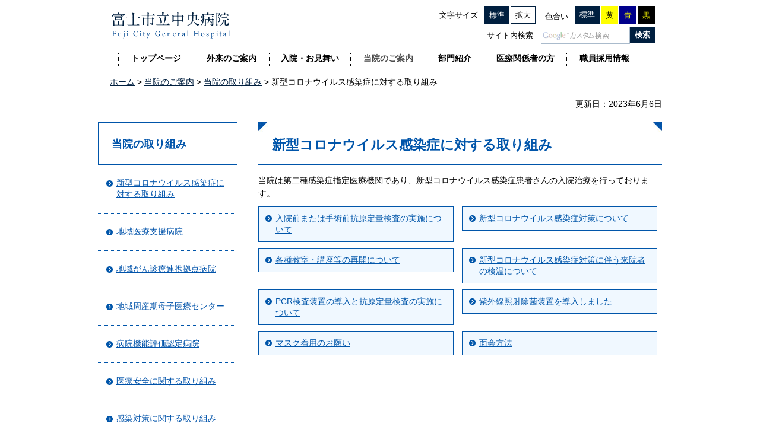

--- FILE ---
content_type: text/html
request_url: https://byoin.city.fuji.shizuoka.jp/annai/torikumi/covid19/index.html
body_size: 11309
content:
<?xml version="1.0" encoding="utf-8"?>
<!DOCTYPE html PUBLIC "-//W3C//DTD XHTML 1.0 Transitional//EN" "http://www.w3.org/TR/xhtml1/DTD/xhtml1-transitional.dtd">
<html xmlns="http://www.w3.org/1999/xhtml" lang="ja" xml:lang="ja">
<head>
<meta http-equiv="Content-Type" content="text/html; charset=utf-8" />
<meta http-equiv="Content-Style-Type" content="text/css" />
<meta http-equiv="Content-Script-Type" content="text/javascript" />

<title>新型コロナウイルス感染症に対する取り組み｜富士市立中央病院</title>

<meta name="author" content="富士市立中央病院" />
<meta name="viewport" content="width=device-width, maximum-scale=3.0" />
<meta name="format-detection" content="telephone=no" />
<link href="/shared/style/default.css" rel="stylesheet" type="text/css" media="all" />
<link href="/shared/style/shared.css" rel="stylesheet" type="text/css" media="all" />
<link href="/shared/style/color/color0.css" rel="stylesheet" type="text/css" media="all" id="tmp_color" title="default" class="tmp_color" />
<link href="/shared/style/color/color1.css" rel="alternate stylesheet" type="text/css" media="all" title="darkblue" class="tmp_color" />
<link href="/shared/style/color/color2.css" rel="alternate stylesheet" type="text/css" media="all" title="yellow" class="tmp_color" />
<link href="/shared/style/color/color3.css" rel="alternate stylesheet" type="text/css" media="all" title="black" class="tmp_color" />
<link href="/shared/style/font/normal.css" rel="stylesheet" type="text/css" id="tmp_font" media="all" title="default" class="tmp_font" />
<link href="/shared/style/font/small.css" rel="alternate stylesheet" type="text/css" media="all" title="small" class="tmp_font" />
<link href="/shared/style/font/big.css" rel="alternate stylesheet" type="text/css" media="all" title="big" class="tmp_font" />
<link href="/shared/style/font/big2.css" rel="alternate stylesheet" type="text/css" media="all" title="big2" class="tmp_font" />
<link href="/shared/templates/free/style/edit.css" rel="stylesheet" type="text/css" media="all" />
<link href="/shared/style/smartphone.css" rel="stylesheet" media="only screen and (max-width : 640px)" type="text/css" id="tmp_smartphone_css" />
<link href="/shared/images/favicon/favicon.ico" rel="shortcut icon" type="image/vnd.microsoft.icon" />
<link href="/shared/images/favicon/apple-touch-icon-precomposed.png" rel="apple-touch-icon-precomposed" />
<script type="text/javascript" src="/shared/js/jquery.js"></script>
<script type="text/javascript" src="/shared/js/gd.js"></script>
<script type="text/javascript" src="/shared/js/setting_head.js"></script>





<script type="text/javascript" src="/shared/js/ga.js"></script>
</head>
<body class="format_free no_javascript">
<script type="text/javascript" src="/shared/js/setting_body.js"></script>
<div id="tmp_wrapper">
<noscript>
<p>このサイトではJavaScriptを使用したコンテンツ・機能を提供しています。JavaScriptを有効にするとご利用いただけます。</p>
</noscript>
<p><a href="#tmp_honbun" class="skip">本文へスキップします。</a></p>

<div id="tmp_header">
<div id="tmp_hlogo">
<p><a href="/index.html"><span>富士市立中央病院</span></a></p>
</div>
<div id="tmp_means">
<div id="tmp_means_primary"><dl id="tmp_func_txt"> <dt>文字サイズ</dt> <dd><a title="標準" href="javascript:void(0);" class="text_size_normal">標準</a></dd> <dd><a title="拡大" href="javascript:void(0);" class="text_size_up">拡大</a></dd> </dl> <dl id="tmp_func_clr"> <dt>色合い</dt> <dd><a id="tmp_color_default" href="javascript:void(0);" class="changestyle">標準</a></dd> <dd><a title="黄色地に黒" id="tmp_yellow" href="javascript:void(0);" class="changestyle">黄</a></dd> <dd><a title="青地に黄色" id="tmp_darkblue" href="javascript:void(0);" class="changestyle">青</a></dd> <dd><a title="黒地に黄色" id="tmp_black" href="javascript:void(0);" class="changestyle">黒</a></dd> </dl> </div>
<div id="tmp_means_secondary">
<div id="tmp_search">
<form id="tmp_gsearch" action="/search.html" name="tmp_gsearch">
    <dl> <dt><label for="tmp_query">サイト内検索</label></dt> <dd>
    <p> <input id="tmp_query" type="text" size="31" value="" name="q" /> </p>
    <p> <input id="tmp_func_sch_btn" type="submit" value="検索" name="sa" /> </p>
    <p id="tmp_search_hidden"> <input type="hidden" value="003181959684871241601:nhr249yyxte" name="cx" /> <input type="hidden" value="UTF-8" name="ie" /> <input type="hidden" value="FORID:9" name="cof" /> </p>
    </dd> </dl>
</form>
</div>
</div>
</div>
<ul id="tmp_hnavi_s">
    <li id="tmp_hnavi_lmenu"><a href="javascript:void(0);"><span>メニュー</span></a></li>
</ul>
</div>
<div id="tmp_gnavi">
<ul>
    <li id="tmp_glist1"><a href="/"><span>トップページ</span></a></li>
    <li id="tmp_glist2"><a href="/gairai/index.html"><span>外来のご案内</span></a></li>
    <li id="tmp_glist3"><a href="/nyuuin/index.html"><span>入院・お見舞い</span></a></li>
    <li id="tmp_glist4"><a href="/annai/index.html"><span>当院のご案内</span></a></li>
    <li id="tmp_glist5"><a href="/bumon/index.html"><span>部門紹介</span></a></li>
    <li id="tmp_glist6"><a href="/kankeisha/index.html"><span>医療関係者の方</span></a></li>
    <li id="tmp_glist7"><a href="/saiyou/index.html"><span>職員採用情報</span></a></li>
</ul>
</div>


<div id="tmp_pankuzu">
<p><a href="/index.html">ホーム</a> &gt; <a href="/annai/index.html">当院のご案内</a> &gt; <a href="/annai/torikumi/index.html">当院の取り組み</a> &gt; 新型コロナウイルス感染症に対する取り組み</p>
</div>
<div id="tmp_wrap_main" class="column_lnavi">
<div id="tmp_main">
<div class="wrap_col_lft_navi">
<div class="col_lft_navi">
<div id="tmp_lnavi">
<div id="tmp_lnavi_ttl">
<p><a href="/annai/torikumi/index.html">当院の取り組み</a></p>
</div>
<div id="tmp_lnavi_cnt">
<ul>
<li><a href="/annai/torikumi/covid19/index.html">新型コロナウイルス感染症に対する取り組み</a></li>
<li><a href="/annai/torikumi/shien.html">地域医療支援病院</a></li>
<li><a href="/annai/torikumi/gan/index.html">地域がん診療連携拠点病院</a></li>
<li><a href="/annai/torikumi/boshiiryou/index.html">地域周産期母子医療センター</a></li>
<li><a href="/annai/torikumi/nintei.html">病院機能評価認定病院</a></li>
<li><a href="/annai/torikumi/iryouanzen.html">医療安全に関する取り組み</a></li>
<li><a href="/annai/torikumi/kansen.html">感染対策に関する取り組み</a></li>
<li><a href="/annai/torikumi/saigai/index.html">災害対策への取り組み</a></li>
<li><a href="/annai/torikumi/shoukai/index.html">各種教室・講座等のご紹介</a></li>
<li><a href="/annai/torikumi/ikusei/index.html">地域医療の担い手育成</a></li>
<li><a href="/annai/torikumi/gallery/index.html">院内ギャラリー</a></li>
<li><a href="/annai/torikumi/concert.html">院内コンサートの開催について</a></li>
<li><a href="/annai/torikumi/shinsatsukenseibetsu.html">診察券の性別表記について</a></li>
<li><a href="/annai/torikumi/hutankaizen/kangosi.html">看護師の負担の軽減及び処遇の改善計画</a></li>
<li><a href="/annai/torikumi/hutankaizen/kinmui.html">勤務医の負担の軽減及び処遇の改善計画</a></li>
<li><a href="/annai/torikumi/hutankaizen/zyuuzisya.html">医療従事者の負担の軽減及び処遇の改善計画</a></li>
<li><a href="/annai/torikumi/davinci.html">手術支援ロボット ダビンチ（da Vinci X）による手術</a></li>
<li><a href="/bumon/tiikiiryourenkeicenter/gyuakutaibousinotorikumi.html">虐待防止のための取り組み</a></li>
<li><a href="/annai/torikumi/rapiddrcar.html">はしれ！！ラピッド・ドクターカー</a></li>
<li><a href="/annai/torikumi/rapiddrcar_logodesign.html">ラピッド・ドクターカー スタッフジャンパー ロゴマークデザイン決定‼</a></li>
<li><a href="/annai/torikumi/rapiddrcarnitsuite.html">ラピッド・ドクターカーについて</a></li>
<li><a href="/annai/torikumi/shougaikoyou.html">障害者雇用に関する取り組み</a></li>
<li><a href="/annai/torikumi/joseikatsuyaku.html">女性活躍推進法に基づく情報公表</a></li>
</ul>
</div>
</div>
</div>
</div>
<div class="wrap_col_main">
<div class="col_main">
<p id="tmp_honbun" class="skip">ここから本文です。</p>
<div id="tmp_contents">
<div id="tmp_wrap_custom_update">
<div id="tmp_custom_update">


<p id="tmp_update">更新日：2023年6月6日</p>

</div>
</div>


<h1>新型コロナウイルス感染症に対する取り組み</h1>
<p>当院は第二種感染症指定医療機関であり、新型コロナウイルス感染症患者さんの入院治療を行っております。</p>

<div class="col2">
<div class="col2L">
<ul class="box_btn">
<li><a href="/annai/torikumi/covid19/ope_kensa.html">入院前または手術前抗原定量検査の実施について</a></li>
</ul>
</div>
<div class="col2R">
<ul class="box_btn">
<li><a href="/annai/torikumi/covid19/kansentaisaku.html">新型コロナウイルス感染症対策について</a></li>
</ul>
</div>
<div class="col2L">
<ul class="box_btn">
<li><a href="/annai/torikumi/covid19/kouza.html">各種教室・講座等の再開について</a></li>
</ul>
</div>
<div class="col2R">
<ul class="box_btn">
<li><a href="/annai/torikumi/covid19/kenon.html">新型コロナウイルス感染症対策に伴う来院者の検温について</a></li>
</ul>
</div>
<div class="col2L">
<ul class="box_btn">
<li><a href="/annai/torikumi/covid19/pcr.html">PCR検査装置の導入と抗原定量検査の実施について</a></li>
</ul>
</div>
<div class="col2R">
<ul class="box_btn">
<li><a href="/annai/torikumi/covid19/shigaisen.html">紫外線照射除菌装置を導入しました</a></li>
</ul>
</div>
<div class="col2L">
<ul class="box_btn">
<li><a href="/annai/torikumi/covid19/masktyakuyounoonegai.html">マスク着用のお願い</a></li>
</ul>
</div>
<div class="col2R">
<ul class="box_btn">
<li><a href="/nyuuin/menkainimotuukewatasihenkou.html">面会方法</a></li>
</ul>
</div>
</div>



</div>



<div class="pnavi">
<p class="ptop"><a href="#tmp_header"><span>ページの先頭へ戻る</span></a></p>
</div>
</div>
</div>
</div>
</div>

<div id="tmp_footer">
<div id="tmp_fnavi">
<ul>
    <li><a href="/privacy.html">個人情報保護方針</a></li>
    <li><a href="/goiken/index.html" class="link_change">ご意見・ご提案</a></li>
    <li><a href="/annai.html">交通アクセス</a></li>
    <li class="last"><a href="/sitemap.html">サイトマップ</a></li>
</ul>
</div>
<div id="tmp_footer_logo">
<p><span>富士市立中央病院</span></p>
</div>
<div id="tmp_footer_cnt">
<address> <span>〒417-8567　静岡県富士市高島町50番地<br />
電話：0545-52-1131　<span class="spbr">ファクス：0545-51-7077</span></span> </address>
<p id="tmp_copyright" xml:lang="en" lang="en">Copyright &copy; Fuji City General Hospital All Rights Reserved.</p>
</div>
</div>
</div>
<script type="text/javascript" src="/shared/js/setting_responsive.js"></script>
<script type="text/javascript" src="/shared/js/setting_onload.js"></script>
</body>
</html>


--- FILE ---
content_type: text/css
request_url: https://byoin.city.fuji.shizuoka.jp/shared/style/shared.css
body_size: 30580
content:
@charset "utf-8";

/* ==================================================
layout
================================================== */
/* body
============================== */
.format_top,
.format_free,
.format_base {
	color:inherit;
	background-color:transparent;
}
input[type="submit"],
input[type="button"],
input[type="text"],
input[type="password"],
input[type="reset"] {
	-webkit-appearance:none; /* 変更しない */
	-webkit-border-radius:0; /* Webkit */
	-moz-border-radius:0; /* Mozilla */
	border-radius:0; /* CSS3 */
}
/* wrapper
============================== */
#tmp_wrapper {
	min-width: 960px;
	margin:0 auto;
	color:inherit;
	background-color:#FFFFFF;
}
/* main
============================== */
#tmp_wrap_main {
	margin: 0 auto;
	clear:both; /* 変更しない */
}
.format_free #tmp_wrap_main {
	width: 950px;
}
.format_free #tmp_wrap_main.column_all {
	width: auto;
}
#tmp_main {
	width:100%; /* 変更しない */
	color:inherit;
	background-color:#FFFFFF;
	clear:both; /* 変更しない */
}
/* contents
============================== */
#tmp_contents {
	width:100%; /* 変更しない */
	padding:0 0 10px;
}
/* format カラムのレイアウトのbaseロジック
============================== */
.wrap_col_nm {
	width:100%; /* 変更しない */
	float:left; /* 変更しない */
}
.col_nm {
	width:100%; /* 変更しない */
}
.wrap_col_lft_navi {
	float:left; /* 変更しない */
	position:relative; /* 変更しない */
	z-index:1; /* 変更しない */
}
.wrap_col_rgt_navi {
	float:right; /* 変更しない */
}
.column_full .wrap_col_main {
	width:100%; /* 変更しない */
	float:right; /* 変更しない */
}
.column_lnavi .wrap_col_main {
	width:100%; /* 変更しない */
	float:right; /* 変更しない */
}
.column_rnavi .wrap_col_main {
	width:100%; /* 変更しない */
	float:left; /* 変更しない */
}
.col_main {
	padding:10px 0; /* デザインによって変更 */
}
/* top
============================== */
.format_top #tmp_main_menu {
	width:30%;
	float:left;
}
.format_top #tmp_main_cnt {
	width:67%;
	float:right;
}
/* free
============================== */
.format_free .wrap_col_nm {
	margin-right:-210px; /* デザインによって変更 */
}
.format_free .wrap_col_nm2 {
	margin-right:245px; /* デザインによって変更 */
}
.format_free .wrap_col_lft_navi {
	width:235px; /* デザインによって変更 */
	margin-right:-235px; /* デザインによって変更 */
	margin-top: 42px;
}
.format_free .col_lft_navi {
	padding:10px 0; /* デザインによって変更 */
	color:inherit;
}
.format_free .wrap_col_rgt_navi {
	width:200px; /* デザインによって変更 */
}
.format_free .col_rgt_navi {
	padding:10px; /* デザインによって変更 */
	color:inherit;
	background-color:#CCDDEE;
}
.format_free .column_full .col_main {
	margin-left:245px; /* デザインによって変更 */
}
.format_free .column_lnavi .col_main {
	margin-left:270px; /* デザインによって変更 */
}
.format_free .column_rnavi .wrap_col_main {
	margin-right:-245px; /* デザインによって変更 */
}
.format_free .column_rnavi .col_main {
	margin-right:245px; /* デザインによって変更 */
}
/* ==================================================
header
================================================== */
#tmp_header {
	width: 930px;
	margin: 0 auto;
	padding:10px 10px 5px;
	color:inherit;
}
#tmp_hlogo {
	float:left;
	margin: 10px 0 10px 13px;
}
#tmp_hlogo h1,
#tmp_hlogo p {
	display:block;
	width:200px;
	height:45px;
	background:url(/shared/images/header/logo.jpg) no-repeat left top;
}
#tmp_hlogo a {
	display:block;
	width:200px;
	height:45px;
}
#tmp_hlogo h1 span,
#tmp_hlogo p span {
	display:block;
	width:200px;
	height:45px;
	position:relative;
	z-index:-1;
	overflow:hidden;
}
#tmp_means {
	min-width:365px;
	color:inherit;
	float:right;
}
#tmp_means img {
	vertical-align:top;
}
#tmp_hnavi_s,
#tmp_sma_menu {
	display:none; /* 変更しない */
}
/* primary
============================== */
#tmp_means_primary {
	max-width: 690px;
	margin:0;
}
#tmp_head_otoiawase {
	margin: 7px 45px 5px 0;
	float: left;
	font-size: 92.8%;
}
#tmp_head_otoiawase a {
	color: inherit;
	text-decoration: none;
}
/* func_txt */
#tmp_func_txt {
	margin:0 10px 5px 0;
	float:left;
	font-size: 92.8%;
}
#tmp_func_txt dt {
	margin:5px 11px 0 0;
	padding:2px 0 0;
	float:left;
}
#tmp_func_txt dd {
	margin:0 2px 0 0;
	border:1px solid #001F3F;
	color:#FFFFFF;
	background-color:#001F3F;
	padding: 5px 6px 3px;
	float:left;
}
#tmp_func_txt dd:last-child {
	background-color: #FFFFFF;
	color: #000000;
}
#tmp_func_txt dd a {
	padding:1px;
	display:block;
	text-decoration:none;
	color: inherit;
}
/* func_clr */
#tmp_func_clr {
	margin:0 0 5px;
	float:left;
	font-size: 92.8%;
}
#tmp_func_clr dt {
	margin:0 7px 0 0;
	padding:9px 4px 0;
	float:left;
}
#tmp_func_clr dd {
	margin:0 2px 0 0;
	float:left;
}
#tmp_func_clr dd a {
	padding:7px 8px 5px;
	display:block;
	text-decoration:none;
}
#tmp_func_clr dd #tmp_color_default {
	color:#FFFFFF !important;
	background-color:#001F3F !important;
	padding: 6px 8px;
}
#tmp_func_clr dd #tmp_darkblue {
	color:#FFFF00 !important;
	background-color:#00008B !important;
}
#tmp_func_clr dd #tmp_yellow {
	color:#000000 !important;
	background-color:#FFFF00 !important;
}
#tmp_func_clr dd #tmp_black {
	color:#FFFF00 !important;
	background-color:#000000 !important;
}
/* secondary
============================== */
#tmp_means_secondary {
	margin:0 0 5px 0;
	clear:both;
}
/* search */
#tmp_search dt {
	margin:0 13px 0 0;
	padding:6px 0 0;
	float:left;
}
#tmp_search {
	margin: 0 0 0 80px;
	font-size: 92.8%;
}
#tmp_search dd {
	float:left;
}
#tmp_search dd p {
	float:left;
}
#tmp_query {
	width:140px;
	min-height:19px;
	padding: 4px;
	margin:0;
	border:1px solid #AABBCC;
}
#tmp_func_sch_btn {
	min-width:42px;
	border:none;
	background-color: #001F3F;
	color: #FFFFFF;
	padding:5px;
	text-align:center;
	font-weight:bold;
	cursor:pointer;
}
/* tertiary
============================== */
#tmp_means_tertiary {
	clear:both;
}
/* hnavi */
#tmp_hnavi {
	list-style:none;
}
#tmp_hnavi li {
	margin:0 6px 0 0;
	float:left;
}
#tmp_hnavi li a {
	padding:0 0 0 15px;
	color:#000000;
	background:url(/shared/images/icon/list_icon.gif) no-repeat 0 0.1em;
	text-decoration:none;
}
#tmp_hnavi .last {
	margin-right:0;
}
/* ==================================================
navi
================================================== */
/* gnavi
============================== */
#tmp_gnavi {
	color:inherit;
	min-width: 950px;
	margin: 0 auto;	
	background-color:rgba(255,255,255,0.9);
	position: relative;
	z-index: 9999;
	clear:both;
}
#tmp_gnavi ul {
	list-style:none;
	width: 883px;
	display: block;
	margin: 0 auto;
	padding: 5px 0 11px;
}
#tmp_gnavi li {
	width:126px;
	border-left: 1px dotted #000000;
	float:left;
}
#tmp_gnavi #tmp_glist3 {
	width: 136px;
}
#tmp_gnavi #tmp_glist5 {
	width: 97px;
}
#tmp_gnavi #tmp_glist6 {
	width: 138px;
}
#tmp_gnavi #tmp_glist7 {
	border-right: 1px dotted #000000;
}
#tmp_gnavi a {
	display:block;
	padding:0 10px 3px;
	color:inherit;
	text-align:center;
	font-weight:bold;
	text-decoration:none;
}
#tmp_gnavi .active a,
#tmp_gnavi a:hover,
#tmp_gnavi a:focus {
	color:inherit;
	opacity: 0.7;
}
/* pankuzu
============================== */
#tmp_pankuzu {
	width: 910px;
	margin: 0 auto;
	padding:5px 20px;
	clear:both;
}
#tmp_sma_pankuzu {
	display:none;
}
/* lnavi
============================== */
#tmp_lnavi {
	margin:0 0 20px;
	clear:both;
}
#tmp_lnavi_ttl {
	padding:22px 22px 20px;
	border:1px solid #0055AA;
	font-size: 128.5%;
	font-weight:bold;
	color:#0054AA;
	background-color:transparent;
}
#tmp_lnavi_ttl a {
	color:inherit;
	background-color:transparent;
	text-decoration:none;
}
#tmp_lnavi_cnt ul {
	list-style:none;
}
#tmp_lnavi_cnt li {
	padding:21px 13px 22px;
	border-bottom:1px dotted #0055AA;
}
#tmp_lnavi_cnt li a {
	background: url(/shared/images/icon/list_blue_icon.png) left 0.3em no-repeat;
	padding: 0 0 0 18px;
	display: block;
	color: #0053AA;
}
#tmp_lnavi_cnt .switch_menu .noicon_list {
	padding-left:0;
	background:none;
}
#tmp_lnavi_cnt .switch_menu .noicon_list a.switch {
	margin-right:5px;
}
#tmp_lnavi_cnt .switch_menu .noicon_list a.switch img {
	vertical-align:middle;
}
#tmp_lnavi_cnt .switch_cnt {
	padding:0 0 0 10px;
}
#tmp_lnavi_cnt .switch_cnt li {
	margin-top:10px;
	margin-bottom:0;
	padding-bottom:0;
	border:none;
}
/* event_cal
============================== */
#tmp_event_cal {
	padding:8px;
	background:#FFFFFF url(/shared/images/navi/event/cal_ttl_bg.gif) repeat-x left top;
	border:1px solid #CCDDEE;
	border-top:2px solid #999999;
}
/* event_cal_ttl */
#tmp_event_cal_ttl {
	clear:both;
}
#tmp_event_cal_ttl .year {
	margin:5px 0 0 0;
	float:left;
}
#tmp_event_cal_ttl .month {
	float:right;
}
/* event_cal_cnt */
#tmp_event_cal_cnt {
	width:100%;
	clear:both;
}
#tmp_event_cal_cnt .calendar,
#tmp_event_cal_cnt .calendar td,
#tmp_event_cal_cnt .calendar th {
	/*padding:0;*/
	border-collapse:collapse;
	border-spacing:0;
	border:1px solid #CCDDEE;
}
#tmp_event_cal_cnt .calendar {
	width:100%;
	margin:0 0 7px;
	color:inherit;
	background-color:#FFFFFF;
}
#tmp_event_cal_cnt .calendar th,
#tmp_event_cal_cnt .calendar td.bgcolor {
	text-align:center;
	font-weight:normal;
	background-color:#DDEEFF;
}
#tmp_event_cal_cnt .calendar td {
	text-align:center;
}
#tmp_event_cal_cnt .calendar a {
	display:block;
	color:#000000;
	background-color:transparent;
}
#tmp_event_cal_cnt .calendar .today {
	color:inherit;
	font-weight:bold; /* 変更しない */
	background-color:#FFFFCC !important;
}
#tmp_event_cal_cnt .calendar td.sun a {
	color:#CC0000;
	background-color:transparent;
}
#tmp_event_cal_cnt .calendar td.sat a {
	color:#3333CC;
	background-color:transparent;
}
/* cal_navi */
#tmp_event_cal_cnt .cal_navi {
	list-style:none;
}
#tmp_event_cal_cnt .cal_navi li {
	line-height:1.2;
	float:left;
}
#tmp_event_cal_cnt .cal_navi .prev {
	padding:0 6px 0 12px;
	border-right:1px solid #000000;
}
#tmp_event_cal_cnt .cal_navi .prev a {
	display:block;
	margin:0 0 0 -12px;
	padding:0 0 0 12px;
	background:url(/shared/images/navi/event/cal_prev.gif) no-repeat left center;
}
#tmp_event_cal_cnt .cal_navi .next {
	padding:0 0 0 6px;
}
#tmp_event_cal_cnt .cal_navi .next a {
	display:block;
	padding:0 12px 0 0;
	background:url(/shared/images/navi/event/cal_next.gif) no-repeat right center;
}
#tmp_event_cal_cnt .cal_navi .list {
	float:right;
}
/* rnavi
============================== */
/* pnavi
============================== */
.pnavi {
	color:inherit;
	clear:both;
	width: 950px;
	margin: 0 auto;
	position: fixed;
	left: 0;
	right: 0;
	z-index: 500;
}
.pnavi.page_bottom {
	position: relative;
}
.pnavi .ptop {
	margin-bottom:0 !important;
	width: 45px;
	height: 45px;
	margin-right: 10px;
	float: right;
}
.ptop {
	text-align:right;
	clear:both;
}
.pnavi .ptop a {
	background: url(/shared/images/main/page_top.jpg) left top no-repeat;
	display: block;
	width: 45px;
	height: 45px;
	overflow: hidden;
}
.pnavi .ptop a span {
	position: relative;
	z-index: -1;
}
/* emergency
============================== */
#tmp_emergency {
	margin-bottom:10px;
	border:2px solid #B81822;
	clear:both;
	position: absolute;
	left: 0;
	right: 0;
	bottom: 50px;
	margin: auto;
	z-index: 50;
	padding: 1px;
	background-color: #FFFFFF;
	width: 634px;
}
.no_javascript #tmp_emergency {
	position: relative;
	margin: -66px auto auto;
}
#tmp_emergency_ttl {
	padding:0 10px;
	width: 67px;
	line-height: 1.2;
	color:#FFFFFF;
	background-color:#B81822;
	display: table-cell;
	text-align: center;
	vertical-align: middle;
}
#tmp_emergency_ttl h2 {
	font-size:100%;
	color: #FFFFFF;
}
#tmp_emergency_cnt {
	padding:10px;
	display: table-cell;
	width: 525px;
}
#tmp_emergency_cnt ul {
	margin-left:20px;
}
#tmp_emergency_cnt ul li {
	margin-bottom:0.3em;
}
/* emergency_s
============================== */
#tmp_emergency_s {
	margin-bottom:10px;
	border:5px solid #FF0000;
	clear:both;
}
#tmp_emergency_s_ttl {
	padding:0 10px;
	color:inherit;
	background-color:#FF0000;
}
#tmp_emergency_s_ttl h2 {
	font-size:120%;
}
#tmp_emergency_s_cnt {
	padding:10px;
}
#tmp_emergency_s_cnt ul {
	margin-left:20px;
}
#tmp_emergency_s_cnt ul li {
	margin-bottom:0.3em;
}
/* social_plugins
============================== */
#tmp_custom_update #tmp_social_plugins {
	float:left;
}
#tmp_social_plugins .social_media_btn {
	margin:0 0 0 10px;
	padding:0 0 10px;
	float:left;
}
#tmp_custom_update .social_media_btn {
	margin:0 0 0 10px;
	float:left;
}
#tmp_social_plugins .twitter_btn {
	width:120px;
}
#tmp_social_plugins .social_media_btn a.twitter-share-button {
	padding:0 10px 0 0;
	line-height:1.2;
}
/* update
============================== */
#tmp_wrap_custom_update {
	max-width: 950px;
	margin: 0 auto 9px;
	clear:both;
}
#tmp_custom_update {
	float:right;
}
#tmp_custom_update #tmp_update {
	margin-left:10px;
	float:right;
}
#tmp_update {
	margin:0 0 0.8em;
	text-align:right;
}
/* plugin ▼変更しない
============================== */
.plugin {
	margin:0 0 20px;
	padding:10px;
	border:1px solid #797979;
	clear:both;
}
.plugin .plugin_img {
	margin:0 -160px 0 0 !important;
	position:relative;
}
.plugin .plugin_img img {
	vertical-align:top;
}
.plugin p {
	margin:0 !important;
	float: left;
}
.plugin p:last-child {
	padding-left:170px;
}
.plugin .plugin_txt {
	margin-left: 175px !important;
}
/* inquiry
============================== */
#tmp_inquiry {
	margin:0 0 20px;
	border:2px solid #7FA1C6;
	clear:both;
}
#tmp_inquiry_ttl {
	padding:10px 20px 8px;
	color:#FFFFFF;
	background-color:#004C9C;
	font-weight: bold;
	font-size: 114.2%;
}
#tmp_inquiry_ttl p {
	margin-bottom:0 !important;
}
#tmp_inquiry_cnt {
	padding:18px 27px;
}
#tmp_inquiry_cnt p {
	margin-bottom:0 !important;
}
#tmp_inquiry_cnt .inquiry_parts {
	margin:0 0 0.8em;
}
#tmp_inquiry_cnt .inquiry_btn {
	display: block;
	min-width: 240px;
	padding: 10px;
	margin:0.3em auto 0;
	background-color: #000000;
	color: #FFFFFF;
	border: none;
	cursor: pointer;
}
/* feedback
============================== */
#tmp_feedback {
	margin:0 0 20px;
	border:2px solid #7FA1C6;
	clear:both;
}
#tmp_feedback_ttl {
	padding:10px 19px 8px;
	color:#FFFFFF;
	background-color:#004C9C;
	font-weight: bold;
	font-size: 114.2%;
}
#tmp_feedback_ttl p {
	margin-bottom:0 !important;
}
#tmp_feedback_cnt {
	padding:19px 18px 18px;
}
#tmp_feedback_cnt fieldset {
	margin:0 0 0.5em 0;
	clear:both;
}
#tmp_feedback_cnt fieldset legend {
	margin:0 0 0.5em 0;
	font-weight:bold;
	clear:both;
}
#tmp_feedback_cnt fieldset p {
	display:inline;
	margin:0 1em 0 0;
	float:left;
}
#tmp_feedback_cnt .submit {
	margin:0.8em 0 0 0 !important;
	text-align:center;
	clear:both;
}
#tmp_feedback_cnt .submit input[type="submit"] {
	border: none;
	color: #FFFFFF;
	background-color: #000000;
	width: 240px;
	padding: 10px;
	cursor: pointer;
}
/* ==================================================
banner
================================================== */
#tmp_publicity {
	padding:10px 0 15px;
	color:inherit;
	background-color:#F0F0E1;
	width: 950px;
	margin: 0 auto 45px;
	clear:both;
}
#tmp_publicity_ttl {
	width: 130px;
	min-height: 45px;
	margin:-35px auto 0;
	background-color:#F0F0E1;
	position: relative;
	text-align: center;
	font-size: 114.2%;
	font-weight: bold;
	padding: 15px 0 0;
	border-radius: 300px 300px 0 0/150px 150px 0 0;
}
#tmp_publicity_cnt ul {
	list-style-type:none;
	margin: 0 0 0 47px;
}
#tmp_publicity_cnt ul li {
	margin:0 26px 0 0;
	padding:0 0 10px;
	float:left;
}
#tmp_publicity_cnt ul li img {
	vertical-align:top;
}
/* ==================================================
model_change
================================================== */
#tmp_model_change_pub {
	clear:both;
}
/* 切替ボタン
============================== */
#tmp_model_change ul {
	display:-webkit-box; /* 変更しない */
	display:-moz-box; /* 変更しない */
	display:box; /* 変更しない */
	width:100%; /* 変更しない */
	list-style:none; /* 変更しない */
	list-style-image:none; /* 変更しない */
	margin:20px 0;
	border-bottom:1px solid #AABBCC;
	clear:both; /* 変更しない */
}
#tmp_model_change li {
	display:-webkit-box; /* 変更しない */
	display:-moz-box; /* 変更しない */
	display:box; /* 変更しない */
	-webkit-box-flex:1; /* 変更しない */
	-moz-box-flex:1; /* 変更しない */
	box-flex:1; /* 変更しない */
	-webkit-box-sizing:border-box; /* 変更しない */
	-moz-box-sizing:border-box; /* 変更しない */
	box-sizing:border-box; /* 変更しない */
	width:100%; /* 変更しない */
	font-size:143%;
	font-weight:bold;
}
#tmp_model_change li a {
	display:-webkit-box; /* 変更しない */
	display:-moz-box; /* 変更しない */
	display:box; /* 変更しない */
	-webkit-box-flex:1; /* 変更しない */
	-moz-box-flex:1; /* 変更しない */
	box-flex:1; /* 変更しない */
	-webkit-box-align:center; /* 変更しない */
	-moz-box-align:center; /* 変更しない */
	box-align:center; /* 変更しない */
	-webkitbox-pack:center; /* 変更しない */
	-moz-box-pack:center; /* 変更しない */
	box-pack:center; /* 変更しない */
	-webkit-box-sizing:border-box; /* 変更しない */
	-moz-box-sizing:border-box; /* 変更しない */
	box-sizing:border-box; /* 変更しない */
	text-align:center;
	text-decoration:none;
	padding:16px 10px;
	color:#333333;
	background-color:#DDEEFF;
}
#tmp_model_change li a span {
	display:block; /* 変更しない */
	width:100%; /* 変更しない */
}
#tmp_model_change li a.active {
	color:inherit;
	background-color:#BBCCDD;
}
/* PCスマホ切替表示 ▼変更しない
============================== */
#tmp_model_change {
	display:none;
}
@media screen and (max-width : 480px) {
#tmp_model_change {
	display:block;
}
}
/* ==================================================
footer
================================================== */
#tmp_footer {
	padding:5px 0 20px;
	color:inherit;
	clear:both;
}
/* fnavi
============================== */
#tmp_fnavi {
	padding:11px 10px;
	margin: 0 0 36px;
	color:#FFFFFF;
	background-color:#001F3F;
	list-style:none;
}
#tmp_fnavi ul {
	display: block;
	width: 550px;
	padding: 0 210px 0 211px;
	margin: 0 auto;
}
#tmp_fnavi li {
	margin:0;
	white-space:nowrap;
	display: block;
	list-style: none;
	padding: 2px 20px;
	border-left: 1px dotted #FFFFFF;
	text-align: center;
	float:left;
}
#tmp_fnavi li a {
	display: block;
	color: #FFFFFF;
	text-decoration: none;
}
#tmp_fnavi .last {
	margin-right:0;
	border-right: 1px dotted #FFFFFF;
}
#tmp_footer_logo {
	width: 950px;
	margin: 0 auto 27px;
}
#tmp_footer_logo p {
	background: url(/shared/images/footer/flogo.jpg) left top no-repeat;
	width: 175px;
	height: 21px;
	margin: 0 auto;
}
#tmp_footer_logo p span {
	position: relative;
	z-index: -1;
}
#tmp_footer_cnt {
	padding:0 10px;
	width: 930px;
	margin: 0 auto;
	line-height: 1.2;
	font-size: 82.8%;
	clear:both;
}
#tmp_footer_cnt address {
	margin:0 0 45px;
	font-style:normal;
	text-align: center;
}
#tmp_footer_cnt address span {
	margin:0;
}
#tmp_emergency .br,
#tmp_footer_cnt address span.br {
	display:block; /* スマホでinline値にする場合 */
}
#tmp_footer_cnt address span.spbr {
	display:inline; /* スマホでblock値にする場合 */
}
#tmp_copyright {
	font-size: 92.8%;
	text-align:center;
	clear:both;
}
/* ==================================================
used_bg_img
================================================== */
.used_bg_img a,
.used_bg_img span {
	display:block; /* 変更しない */
}
.used_bg_img span {
	position:relative; /* 変更しない */
	z-index:-1; /* 変更しない */
	overflow:hidden; /* 変更しない */
}
/* ==================================================
class
================================================== */
/* text
============================== */
.underline {
	text-decoration:underline; /* 変更しない */
}
.strike {
	text-decoration:line-through; /* 変更しない */
}
/* ▼▼▼▼▼▼▼▼▼▼▼▼▼▼▼▼▼▼▼▼▼▼▼▼▼ */
/* 構築シートによって種類増減 */
.txt_red {
	color:#C91919; /* デザインによって変更 */
	background-color:transparent; /* 変更しない */
}
.txt_green {
	color:#2C8550; /* デザインによって変更 */
	background:transparent; /* 変更しない */
}
/* ▲▲▲▲▲▲▲▲▲▲▲▲▲▲▲▲▲▲▲▲▲▲▲▲▲ */
.txt_big {
	font-size:130%; /* body 14pxのとき20px相当 */
	/* font-size:134%; body 12pxのとき16px相当 */
}
.txt_small {
	font-size:86%; /* body 14pxのとき12px相当 */
	/*font-size:84%;  body 12pxのとき10px相当 */
}
.space_lft1 {
	padding-left:1em; /* 変更しない */
}
/* image ▼変更しない
============================== */
.float_lft {
	margin-right:20px !important;
	margin-bottom:10px !important;
	clear:both;
	float:left;
}
.float_rgt {
	margin-bottom:10px !important;
	margin-left:20px !important;
	clear:both;
	float:right;
}
.clear {
	clear:both;
}
/* noicon ▼変更しない
============================== */
ul.noicon {
	margin-left:3.2em !important;
	text-indent:-1.5em !important;
	list-style:none !important;
	list-style-image:none !important;
}
ul.noicon ul,
ul.noicon ol,
ul.noicon p,
ul.noicon h1,
ul.noicon h2,
ul.noicon h3,
ul.noicon h4,
ul.noicon h5,
ul.noicon h6,
ul.noicon table,
ul.noicon div {
	text-indent:0 !important;
}
ul ul.noicon,
ol ul.noicon {
	margin-left:1.5em !important;
	text-indent:-1.5em !important;
}
/* ==================================================
parts
================================================== */
/* col2 ▼変更しない
============================== */
table.col2 {
	width:99%;
	border-collapse:collapse;
	border-spacing:0;
}
table.col2 td.col2L,
table.col2 td.col2R {
	padding:0;
	vertical-align:top;
	text-align:left;
}
table.col2 td.col2L {
	width:50%;
	border-right-width:15px;
}
#tmp_main table.col2 td.col2L {
	border-right:15px solid #FFFFFF;
}
table.col2 td.col2R {
	width:50%;
}
div.col2 {
	width:100%;
}
div.col2 div.col2L {
	display:table;
	width:48.5%;
	margin-right:2%;
	float:left;
}
div.col2 div.col2R {
	display:table;
	width:48.5%;
	float:left;
}
div.col2 div.col2L img,
div.col2 div.col2R img {
	max-width:100%;
	height:auto;
}
/* nestcol2 ▼変更しない
============================== */
table.col2 table.col2 td.col2L {
	padding:0;
}
div.col2 div.col2 div.col2L {
	width:47.5%;
	margin-right:4%;
}
div.col2 div.col2 div.col2R {
	width:47.5%;
}
/* fixed_col2 ▼変更しない
   編集領域には使わない（イベントカレンダー・定型等に使う）
============================== */
div.fixed_col2 {
	width:100%;
}
div.fixed_col2 div.fixed_col2L {
	display:table;
	width:48.5%;
	margin-right:2%;
	float:left;
}
div.fixed_col2 div.fixed_col2R {
	display:table;
	width:48.5%;
	float:right;
}
/* col3 ▼変更しない
============================== */
table.col3 {
	width:99%;
	border-collapse:collapse;
	border-spacing:0;
}
table.col3 td.col3L,
table.col3 td.col3M,
table.col3 td.col3R {
	padding:0;
	vertical-align:top;
	text-align:left;
}
table.col3 td.col3L,
table.col3 td.col3M {
	width:33.33%;
	border-right-width:15px;
}
#tmp_main table.col3 td.col3L,
#tmp_main table.col3 td.col3M {
	border-right:15px solid #FFFFFF;
}
table.col3 td.col3R {
	width:33.33%;
}
div.col3 {
	width:100%;
}
div.col3 div.col3L,
div.col3 div.col3M {
	display:table;
	width:31.7%;
	margin-right:2%;
	float:left;
}
div.col3 div.col3R {
	display:table;
	width:31.7%;
	float:left;
}
/* img_cap ▼変更しない
============================== */
table.img_cap {
	margin:0 0 0.3em;
	border-collapse:collapse;
	border-spacing:0;
}
table.img_cap td {
	padding:0;
}
div.img_cap {
	margin:0 0 0.3em;
}
div.img_cap img {
	margin:0 !important;
}
/* layouttable ▼変更しない
============================== */
table.layouttable {
	border-collapse:collapse;
	border-spacing:0;
}
table.layouttable td {
	padding:0 15px 0 0;
	vertical-align:top;
	text-align:left;
}
/* box_faq
============================== */
.box_faq {
	margin:0 0 20px; /* 変更しない */
	padding:1px;
	border:1px solid #AABBCC;
	clear:both; /* 変更しない */
}
.box_faq .box_faq_ttl {
	padding:3px 7px;
	color:inherit;
	font-weight:bold;
	background-color:#DDEEFF;
	border-bottom:1px solid #BBCCDD;
}
.box_faq .box_faq_ttl p {
	margin-bottom:0 !important; /* 変更しない */
}
.box_faq .box_faq_cnt {
	padding:10px 10px 0;
}
.box_faq_cnt p {
	margin-bottom:0.8em !important; /* 変更しない */
}
.box_faq_cnt ul {
	margin-bottom:0.8em !important; /* 変更しない */
	margin-left:24px !important; /* 変更しない */
	list-style-image:url(/shared/images/icon/list_icon.gif) !important; /* 変更しない */
}
.box_faq_cnt ul ul {
	margin:0.3em 0 0 24px !important; /* 変更しない */
}
.box_faq_cnt ul li {
	margin:0 0 0.5em !important; /* 変更しない */
}
/* ==================================================
XHTML 1.0 Strict
================================================== */
/* text ▼変更しない
============================== */
.left {
	text-align:left;
}
.right {
	text-align:right;
}
.center {
	text-align:center;
}
table.center,
div.center table {
	margin-right:auto !important;
	margin-left:auto !important;
}
/* image ▼変更しない
============================== */
img.left {
	float:left;
}
img.right {
	float:right;
}
img.center {
	vertical-align:middle;
}
img.top {
	vertical-align:text-top;
}
img.bottom {
	vertical-align:text-bottom;
}
/* table div ▼変更しない
============================== */
table.left {
	float:left;
}
table.right {
	float:right;
}
table.center,
div.center table {
	margin-right:auto !important;
	margin-left:auto !important;
}
th.nowrap,
td.nowrap {
	white-space:nowrap;
}
/* ==================================================
Google
================================================== */
#cse .gsc-thinWrapper {
	width:100% !important;
}
/* Full URL */
.gs-webResult div.gs-visibleUrl-short,
.gs-promotion div.gs-visibleUrl-short {
  display:none !important;
}
.gs-webResult div.gs-visibleUrl-long,
.gs-promotion div.gs-visibleUrl-long {
  display:block !important;
}

/* ==================================================
system
================================================== */
/* indent ▼変更しない
============================== */
div.section,
blockquote {
	padding:0 0 0 1em;
}
/* linkicon
============================== */
#tmp_main a.icon_pdf,
#tmp_main a.icon_word,
#tmp_main a.icon_excel {
	display:inline-block;
	vertical-align:top;
}
a.icon_pdf,
a.icon_word,
a.icon_excel {
	margin:0 3px;
	padding-left:52px;
	text-indent:0 !important;
}
li a.icon_pdf,
li a.icon_word,
li a.icon_excel {
	background-position:0 0;
	padding-bottom:2px;
}
a.icon_pdf {
	background:url(/shared/system/images/linkicon/icon_pdf.gif) no-repeat 0 0.4em;
}
a.icon_word {
	background:url(/shared/system/images/linkicon/icon_word.gif) no-repeat 0 0.4em;
}
a.icon_excel {
	background:url(/shared/system/images/linkicon/icon_excel.gif) no-repeat 0 0.4em;
}
/* bgcolor
============================== */
/* ▼▼▼▼▼▼▼▼▼▼▼▼▼▼▼▼▼▼▼▼▼▼▼▼▼ */
/* 構築シートによって種類増減 */
td.bg_red,
th.bg_red {
	color:inherit;
	background-color:#FDE9E5; /* デザインによって変更 */
}
td.bg_yellow,
th.bg_yellow {
	color:inherit;
	background-color:#FEFCEA; /* デザインによって変更 */
}
td.bg_blue,
th.bg_blue {
	color:inherit;
	background-color:#DEF0FD; /* デザインによって変更 */
}
@media screen and (max-width : 480px) {
/* smartphone判別 ▼削除しない
============================== */
#tmp_resize_width {
	width:320px;
}
}
/* ▲▲▲▲▲▲▲▲▲▲▲▲▲▲▲▲▲▲▲▲▲▲▲▲▲ */
/* ==================================================
clearfix
================================================== */
/* for modern browser */
.col_nm:after,
#tmp_contents:after,
#tmp_header:after,
#tmp_means:after,
#tmp_means_primary:after,
#tmp_func_txt:after,
#tmp_func_clr:after,
#tmp_means_secondary:after,
#tmp_search:after,
#tmp_means_tertiary:after,
#tmp_hnavi:after,
#tmp_gnavi:after,
#tmp_gnavi ul:after,
#tmp_main:after,
#tmp_main_menu:after,
#tmp_main_cnt:after,
#tmp_wrap_main:after,
#tmp_lnavi:after,
#tmp_lnavi_ttl:after,
#tmp_lnavi_cnt:after,
#tmp_event_cal:after,
#tmp_event_cal_ttl:after,
#tmp_event_cal_cnt .cal_navi:after,
#tmp_emergency:after,
#tmp_emergency_ttl:after,
#tmp_emergency_cnt:after,
#tmp_emergency_s:after,
#tmp_emergency_s_ttl:after,
#tmp_emergency_s_cnt:after,
#tmp_wrap_custom_update:after,
#tmp_custom_update:after,
#tmp_social_plugins:after,
.plugin:after,
.pnavi:after,
#tmp_inquiry:after,
#tmp_inquiry_ttl:after,
#tmp_inquiry_cnt:after,
#tmp_feedback:after,
#tmp_feedback_ttl:after,
#tmp_feedback_cnt:after,
#tmp_feedback_cnt fieldset:after,
#tmp_publicity_cnt:after,
#tmp_footer:after,
#tmp_fnavi:after,
#tmp_footer_cnt:after,
div.col2:after,
div.fixed_col2:after,
div.col3:after,
.box_faq:after,
.box_faq_ttl:after,
.box_faq_cnt:after {
	content: ""; /* 変更しない */
	display: table; /* 変更しない */
	clear: both; /* 変更しない */
}


--- FILE ---
content_type: text/css
request_url: https://byoin.city.fuji.shizuoka.jp/shared/templates/free/style/edit.css
body_size: 36552
content:
@charset "utf-8";

/* ==================================================
selector
================================================== */
#tmp_contents h1 {
	margin:0 0 0.65em; /* 変更しない */
	padding:20px 23px 14px;
	font-size:164.2%; /* デザインによって相対指定で指定しなおす */
	border-bottom:2px solid #0055AA;
	color: #0055AA;
	background: url(/shared/templates/free/images/contents/h1_bg.jpg) top left no-repeat;
	clear:both; /* 変更しない */
}
.column_cnt #tmp_contents h1 {
	background: url(/shared/templates/free/images/contents/h1_bg_l.jpg) top left no-repeat;
}
#tmp_contents h2 {
	margin:1.5em 0 0.8em; /* 変更しない */
	padding:11px 16px 9px;
	font-size:130%; /* デザインによって相対指定で指定しなおす */
	background-color: #DDEEFF;
	color: #0055AA;
	border:1px solid #0055AA;
	clear:both; /* 変更しない */
}
#tmp_contents h3 {
	margin:1.5em 0 0.8em; /* 変更しない */
	padding:0 5px 1px;
	font-size:128.5%; /* デザインによって相対指定で指定しなおす */
	color: #0055AA;
	background-color: transparent;
	border-bottom:2px solid #0055AA;
	clear:both; /* 変更しない */
}
#tmp_contents h4,
#tmp_contents h5,
#tmp_contents h6 {
	margin:2.2em 0 0.8em; /* 変更しない */
	font-size:128.5%; /* デザインによって相対指定で指定しなおす */
	color: #0055AA;
	background-color: transparent;
	border-left:6px solid #0055AA;
	padding: 0 5px;
	line-height: 1.2;
	clear:both; /* 変更しない */
}
#tmp_contents p {
	margin:0 0 0.8em 0; /* 変更しない */
}
#tmp_contents ul {
	margin:0 0 1em 0.5em; /* 変更しない */
	list-style:none; /* 変更しない */
}
#tmp_contents ol {
	margin:0 0 1em 3.2em; /* 変更しない */
	list-style-image:none; /* 変更しない */
}
#tmp_contents ul li,
#tmp_contents ol ul li {
	background: url(/shared/images/icon/list_icon.jpg) left 0.3em no-repeat;
	padding-left: 24px;
}
#tmp_contents ol li,
#tmp_contents ul.noicon li{
	background-image: none;
	padding-left: 0;
}
#tmp_contents ul li,
#tmp_contents ol li {
	margin:0 0 0.5em; /* 変更しない */
}
#tmp_contents ul ul,
#tmp_contents ul ol,
#tmp_contents ol ul,
#tmp_contents ol ol {
	margin:0.3em 0 0 1.5em; /* 変更しない */
}
#tmp_contents hr {
	height:1px; /* 変更しない */
	color:#0055AA; /* 変更しない */
	background-color:#0055AA; /* 変更しない */
	border:none; /* 変更しない */
	clear:both; /* 変更しない */
}
/* ==================================================
parts
================================================== */
/* outline
============================== */
#tmp_contents .outline {
	margin:0 0 0.8em; /* 変更しない */
	border:3px solid #E7E7D1;
	clear:both; /* 変更しない */	
}
#tmp_contents table.outline {
	width:100%; /* 変更しない */
	border-collapse:collapse; /* 変更しない */
	border-spacing:0; /* 変更しない */
}
#tmp_contents table.outline td {
	padding:10px 10px 0;
	color:inherit;
	background-color:#FFFFFF;
}
#tmp_contents div.outline {
	padding:10px 10px 0;
	color:inherit;
	background-color:#FFFFFF;
}
#tmp_contents .outline ul {
	margin-left:24px; /* 変更しない */
}
#tmp_contents .outline ol {
	margin-left:24px; /* 変更しない */
}
#tmp_contents .outline ul ul,
#tmp_contents .outline ul ol,
#tmp_contents .outline ol ul,
#tmp_contents .outline ol ol {
	margin:0.3em 0 0 24px; /* 変更しない */
}
/* box_info
============================== */
#tmp_contents .box_info {
	margin:0 0 0.8em; /* 変更しない */
	border:2px solid #7FA1C6;
	clear:both; /* 変更しない */
}
#tmp_contents table.box_info {
	width:100%; /* 変更しない */
	border-collapse:collapse; /* 変更しない */
	border-spacing:0; /* 変更しない */
}
#tmp_contents .box_info .box_info_ttl {
	padding:10px 20px 8px;
	color:#FFFFFF;
	font-size: 114.2%;
	font-weight:bold;
	background-color:#001F3F;
}
#tmp_contents .box_info .box_info_ttl p {
	margin-bottom:0; /* 変更しない */
}
#tmp_contents .box_info .box_info_cnt {
	padding:19px 10px 0;
}
#tmp_contents .box_info ul {
	margin-bottom:0.8em; /* 変更しない */
	margin-left:7px; /* 変更しない */
}
#tmp_contents .box_info ul li {
	background-image:url(/shared/images/icon/list_blue_icon.png);
}
#tmp_contents .box_info ol {
	margin-bottom:0.8em; /* 変更しない */
	margin-left:24px; /* 変更しない */
}
#tmp_contents .box_info ul ul,
#tmp_contents .box_info ul ol,
#tmp_contents .box_info ol ul,
#tmp_contents .box_info ol ol {
	margin:0.3em 0 0 24px; /* 変更しない */
}
/* box_link
============================== */
#tmp_contents .box_link {
	margin:0 0 0.8em; /* 変更しない */
	border:2px solid #7FA1C6;
	clear:both; /* 変更しない */
}
#tmp_contents table.box_link {
	width:100%; /* 変更しない */
	border-collapse:collapse; /* 変更しない */
	border-spacing:0; /* 変更しない */
}
#tmp_contents .box_link .box_link_ttl {
	padding:10px 20px 8px;
	color:#FFFFFF;
	font-weight:bold;
	background-color:#004C66;
}
#tmp_contents .box_link .box_link_ttl p {
	margin-bottom:0; /* 変更しない */
	font-size: 114.2%;
}
#tmp_contents .box_link .box_link_cnt {
	padding:20px 21px 18px;
}
#tmp_contents .box_link ul {
	margin: 0 0 0.8em;
}
#tmp_contents .box_link ul li {
	background: none;
	padding: 0;
	margin: 0 0 0.8em;
}
#tmp_contents .box_link ul li a {
	background: url(/shared/images/icon/link_icon.jpg) left 0.4em no-repeat;
	padding-left: 32px;
}
#tmp_contents .box_link ol {
	margin-bottom:0.8em; /* 変更しない */
	margin-left:24px; /* 変更しない */
}
#tmp_contents .box_link ul ul,
#tmp_contents .box_link ul ol,
#tmp_contents .box_link ol ul,
#tmp_contents .box_link ol ol {
	margin:0.3em 0 0 24px; /* 変更しない */
}
/* box_menu
============================== */
#tmp_contents .box_menu {
	margin:0 0 0.8em; /* 変更しない */
	background-color:#F0F8FF;
	clear:both; /* 変更しない */
}
#tmp_contents table.box_menu {
	width:100%; /* 変更しない */
	border-collapse:collapse; /* 変更しない */
	border-spacing:0; /* 変更しない */
}
#tmp_contents .box_menu .box_menu_ttl p {
	background-color: #0156AA;
	color: #FFFFFF;
	padding: 17px 27px;
	font-size: 114.2%;
}
#tmp_contents .box_menu .box_menu_ttl p a {
	color: inherit;
	background-color: transparent;
}
#tmp_contents table.box_menu td {
	padding:10px 10px 0;
}
#tmp_contents table.box_menu .box_menu_cnt {
	padding: 5px 22px 9px;
}
#tmp_contents div.box_menu .box_menu_cnt {
	padding: 5px 12px 9px;
}
#tmp_contents div.box_menu {
	padding:10px 10px 0;
}
#tmp_contents .box_menu h2 {
	margin:0 0 0.8em;
	padding:0;
	color:inherit;
	font-size:100%;
	background:none;
	border:none;
}
#tmp_contents .box_menu ul {
	margin-bottom:0.8em; /* 変更しない */
	margin-left:24px; /* 変更しない */
}
#tmp_contents .box_menu ol {
	margin-bottom:0.8em; /* 変更しない */
	margin-left:24px; /* 変更しない */
}
#tmp_contents .box_menu ul ul,
#tmp_contents .box_menu ul ol,
#tmp_contents .box_menu ol ul,
#tmp_contents .box_menu ol ol {
	margin:0.3em 0 0 24px; /* 変更しない */
}
/* box_btn
============================== */
#tmp_contents ul.box_btn {
	margin:0 0 0.5em; /* 変更しない */
	padding:0;
	list-style:none;
	list-style-image:none;
}
#tmp_contents ul.box_btn li {
	margin:0 0 10px 0;
	padding:10px;
	color:inherit;
	border:1px solid #0156AA;
	background-color: #F0F8FF;
	background-image: none;
}
#tmp_contents ul.box_btn li a {
	display: block;
	padding-left: 18px;
	margin: -10px;
	padding: 10px 10px 10px 28px;
	color: #0156AA;
	background:url(/shared/images/icon/list_blue_icon.png) no-repeat 10px 0.9em;
}
/* datatable 
   enquete_table
============================== */
#tmp_contents table.datatable,
#tmp_contents table.enquete_table {
	margin:0 0 0.8em; /* 変更しない */
	color:inherit;
	background-color:#FFFFFF;
	border-collapse:collapse; /* 変更しない */
	border-spacing:0; /* 変更しない */
	border:1px solid #BBBBBB;
}
#tmp_contents table.datatable th,
#tmp_contents table.enquete_table th {
	padding:5px 8px;
	color:inherit;
	background-color:#E8E8D8;
	border:1px solid #BBBBBB;
	text-align: left;
}
#tmp_contents table.datatable td,
#tmp_contents table.enquete_table td {
	padding:5px 8px;
	border:1px solid #BBBBBB;
}
#tmp_contents table.datatable caption,
#tmp_contents table.enquete_table caption {
	padding:0 0 0.5em; /* 変更しない */
	font-weight:bold; /* 変更しない */
	text-align:left; /* 変更しない */
}
#tmp_contents table.datatable p {
	margin:0; /* 変更しない */
}
#tmp_contents table.datatable ul,
#tmp_contents table.datatable ol,
#tmp_contents table.enquete_table ul,
#tmp_contents table.enquete_table ol {
	margin:0.2em 0 0 24px; /* 変更しない */
}
#tmp_contents table.datatable ul ul,
#tmp_contents table.datatable ul ol,
#tmp_contents table.datatable ol ul,
#tmp_contents table.datatable ol ol,
#tmp_contents table.enquete_table ul ul,
#tmp_contents table.enquete_table ul ol,
#tmp_contents table.enquete_table ol ul,
#tmp_contents table.enquete_table ol ol {
	margin:0.3em 0 0 24px; /* 変更しない */
}
#tmp_contents table.enquete_table {
	width:100%; /* 変更しない */
}
#tmp_contents table.enquete_table th {
	width:20%; /* 変更しない */
}
#tmp_contents table.enquete_table .nes,
#tmp_contents table.enquete_table .memo {
	color:#990000; /* shared.cssのtxt_redと同じ値を設定 */
	font-weight:normal; /* 変更しない */
	background-color:transparent; /* 変更しない */
}
/* form_btn */
#tmp_contents .enquete_button {
	margin:15px 0; /* 変更しない */
	text-align:center; /* 変更しない */
}
/* bgcolor */
/* ▼▼▼▼▼▼▼▼▼▼▼▼▼▼▼▼▼▼▼▼▼▼▼▼▼ */
/* 構築シートによって種類増減 */
#tmp_contents table.datatable table th.bg_red {
	color:inherit;
	background-color:#FDE9E5; /* shared.cssのbg_redと同じ値を設定 */
}
#tmp_contents table.datatable table th.bg_yellow {
	color:inherit;
	background-color:#FEFCEA; /* shared.cssのbg_yellowと同じ値を設定 */
}
#tmp_contents table.datatable table th.bg_blue {
	color:inherit;
	background-color:#DEF0FD; /* shared.cssのbg_blueと同じ値を設定 */
}
/* ▲▲▲▲▲▲▲▲▲▲▲▲▲▲▲▲▲▲▲▲▲▲▲▲▲ */
/* nestdatatable
============================== */
#tmp_contents table.datatable table,
#tmp_contents table.enquete_table table {
	border:none; /* 変更しない */
}
#tmp_contents table.datatable table th,
#tmp_contents table.enquete_table table th {
	color:inherit; /* 変更しない */
	background-color:transparent; /* 変更しない */
	border:none; /* 変更しない */
}
#tmp_contents table.datatable table td,
#tmp_contents table.enquete_table table td {
	border:none; /* 変更しない */
}
#tmp_contents table.datatable table.datatable {
	border:1px solid #AABBCC; /* table.datatableと同じ値を設定 */
}
#tmp_contents table.datatable table.datatable th {
	color:inherit; /* 変更しない */
	background-color:#DDEEFF; /* table.datatable thと同じ値を設定 */
	border:1px solid #AABBCC; /* table.datatable thと同じ値を設定 */
}
#tmp_contents table.datatable table.datatable td {
	border:1px solid #AABBCC; /* table.datatable tdと同じ値を設定 */
}
/* list_table
============================== */
#tmp_contents table.list_table {
	width:100%;
	line-height:1.4;
	border-collapse:collapse;
	border-spacing:0;
}
#tmp_contents table.list_table td {
	padding:0;
	vertical-align:top;
	text-align:left;
}
#tmp_contents table.list_table .date {
	width:70px;
	padding:0;
}
#tmp_contents table.list_table .date_year {
	width:110px;
	padding:0;
}
#tmp_contents table.list_table p {
	margin:0 0 0.8em;
	vertical-align:middle;
}
/* ==================================================
contents
================================================== */
/* box_photo */
#tmp_contents .box_photo {
	clear:both;
}
#tmp_contents .wrap_box_photo_txt {
	width:100%;
	margin-right:-320px;
	float:left;
}
#tmp_contents .box_photo_txt {
	margin-right:320px;
}
#tmp_contents .box_photo_img {
	width:300px;
	float:right;
}
/* event_page_navi */
#tmp_contents .event_page_navi .next {
	text-align:right;
}
/* map
============================== */
/* free */
#tmp_contents .box_gmap {
	width:480px;
	margin:15px 0 0.8em;
	clear:both;
}
#tmp_gmap_box {
	height:360px;
	border:1px solid #CCCCCC;
	clear:both;
}
/* shisetsu */
#tmp_map_search {
	width:100%;
	margin-bottom:20px;
}
#tmp_map_search p {
	display:inline;
	margin-right:10px;
}
#tmp_map_search strong,
#tmp_map_search input {
	vertical-align:middle;
}
#tmp_map_search #keyword {
	width:200px;
	margin:0 5px;
	border:1px solid #CCCCCC;
}
#tmp_map {
	width:100%;
	margin-bottom:20px;
}
#tmp_map_list {
	width:360px;
	margin-right:-360px;
	float:left;
	position:relative;
	z-index:1;
}
#tmp_wrap_gmap_box {
	width:100%;
	float:right;
}
#tmp_wrap_gmap_box2 {
	margin-left:370px;
	border:1px solid #CCCCCC;
}
#tmp_contents #tmp_map_list h2 {
	margin-top:0;
}
#tmp_contents #tmp_facilities_btn {
	width:100%;
	margin:0 0 0.8em 0;
}
#tmp_contents #tmp_facilities_btn ul {
	margin:0;
	padding:0;
	list-style:none;
}
#tmp_contents #tmp_facilities_btn li {
	margin-bottom:0;
	padding:0 2px 2px 0;
	float:left;
}
#tmp_contents #tmp_facilities_btn .even {
	padding-right:0;
}
#tmp_contents #tmp_facilities_btn img {
	vertical-align:bottom;
}
#tmp_result_list {
	height:160px;
	padding:10px 10px 5px;
	border:1px solid #E2E0DC;
	overflow:auto;
}
#tmp_contents #tmp_result_list ul {
	margin:0;
	padding:0;
	list-style:none;
	list-style-image:none;
}
#tmp_contents #tmp_result_list img {
	margin-right:5px;
	vertical-align:middle;
}
#tmp_wrap_gmap_box #tmp_gmap_box {
	width:100%;
	height:480px;
	margin-top:0;
	margin-bottom:0;
	border:none;
}
/* ==================================================
event_calendar ver2.4
================================================== */
/* タブ
============================== */
#tmp_event_cal_tab {
	clear:both;
	border-bottom:2px solid #AABBCC;
}
#tmp_event_cal_tab ul {
	list-style:none;
	list-style-image:none;
	margin:0;
	padding:0 0 0 10px;
}
#tmp_event_cal_tab li {
	float:left;
	width:50%;
	margin-bottom:-2px !important;
	text-align:center;
	font-weight:bold;
}
#tmp_event_cal_tab li a {
	display:block;
	margin:0 10px 0 0;
	padding:10px 10px;
	color:inherit;
	background-color:#DDEEFF;
	border:2px solid #AABBCC;
	text-decoration:none;
}
#tmp_event_cal_tab .active a {
	padding-bottom:12px;
	border-bottom:none;
	color:inherit;
	background-color:#FFFFFF;
}
#tmp_event_cal_tab li span {
	display:inline-block;
}
/* 絞り込み検索
============================== */
#tmp_event_cal_refine {
	padding:10px;
	clear:both;
}
#tmp_event_cal_refine_cnt dt {
	float:left;
	width:100px;
	margin:0 -100px 0 0;
}
#tmp_event_cal_refine_cnt dd {
	padding:0 0 0 100px;
}
#tmp_event_cal_refine_cnt dd ul {
	list-style:none;
	list-style-image:none;
	margin:0;
}
#tmp_event_cal_refine_cnt dd li {
	float:left;
	margin-right:10px;
}
#tmp_event_search dd p {
	float:left;
}
#tmp_event_cal_refine_btn {
}
/* 月送り
============================== */
/* event_col3 */
#tmp_contents .event_col3 {
	clear:both; /* 変更しない */
	width:100%; /* 変更しない */
}
#tmp_contents .event_col3 .event_col3L,
#tmp_contents .event_col3 .event_col3M,
#tmp_contents .event_col3 .event_col3R {
	display:table; /* 変更しない */
	float:left; /* 変更しない */
	width:33.3%; /* 変更しない */
}
/* event_page_navi */
#tmp_contents .event_page_navi .cal_date {
	line-height:1.4;
	font-weight:bold;
	text-align:center;
}
#tmp_contents .event_page_navi .cal_date .year {
	margin:0 5px 0 0;
	font-size:114%;
}
#tmp_contents .event_page_navi .cal_date .month {
	font-size:143%;
}
#tmp_contents .event_page_navi .prev {
	padding:0 12px 0 12px;
}
#tmp_contents .event_page_navi .prev a {
	display:inline-block;
	margin:0 0 0 -12px;
	padding:0 0 0 12px;
	background:url(/shared/images/navi/event/cal_prev.gif) no-repeat left center;
}
#tmp_contents .event_page_navi .next {
	padding:0 0 0 12px;
	text-align:right;
}
#tmp_contents .event_page_navi .next a {
	display:inline-block;
	padding:0 12px 0 0;
	background:url(/shared/images/navi/event/cal_next.gif) no-repeat right center;
}
#tmp_contents .event_page_navi .prev,
#tmp_contents .event_page_navi .next {
	padding-top:5px;
}
/* カレンダー形式
============================== */
/* カレンダー設定 */
#tmp_event_cal_7w .event_cal_7w,
#tmp_event_cal_7w .event_cal_7w tr.cal_th td,
#tmp_event_cal_7w .event_cal_7w tr.cal_week td {
	border-width:1px; /* 変更しない */
	border-style:solid; /* 変更しない */
	border-color:#AABBCC;
}
#tmp_event_cal_7w .event_cal_7w {
	width:920px; /* デザインによって変更 */
	margin-bottom:15px;
	padding:0;
	border-collapse:separate; /* 変更しない */
	border-spacing:0; /* 変更しない */
	color:inherit;
	background:url(/shared/templates/free/images/event/event_cal_7w_bg.gif) repeat-y left top; /* デザインによって画像変更 */
}
/* 曜日 */
#tmp_event_cal_7w .event_cal_7w tr.cal_th td {
	border-top:none; /* 変更しない */
	border-right:none; /* 変更しない */
	border-left:none; /* 変更しない */
}
#tmp_event_cal_7w .event_cal_7w tr.cal_th td p {
	padding:6px 0;
	color:inherit;
	background-color:#EEEEEE;
	text-align:center;
}
#tmp_event_cal_7w .event_cal_7w tr.cal_th td.cal_sun p {
	width:130px;
	color:inherit;
	background-color:#FAD2C5;
}
#tmp_event_cal_7w .event_cal_7w tr.cal_th td.cal_mon p {
	width:130px;
}
#tmp_event_cal_7w .event_cal_7w tr.cal_th td.cal_tue p {
	width:130px;
}
#tmp_event_cal_7w .event_cal_7w tr.cal_th td.cal_wed p {
	width:130px;
}
#tmp_event_cal_7w .event_cal_7w tr.cal_th td.cal_thu p {
	width:130px;
}
#tmp_event_cal_7w .event_cal_7w tr.cal_th td.cal_fri p {
	width:130px;
}
#tmp_event_cal_7w .event_cal_7w tr.cal_th td.cal_sat p {
	width:132px;
	color:inherit;
	background-color:#D0E9FD;
}
#tmp_event_cal_7w .event_cal_7w tr.cal_week td.cal_sun p,
#tmp_event_cal_7w .event_cal_7w tr.cal_week td.cal_holiday p {
	background-color:#FDEDE8;
}
#tmp_event_cal_7w .event_cal_7w tr.cal_week td.cal_sun p {
	color:#B90F0B;
}
#tmp_event_cal_7w .event_cal_7w tr.cal_week td.cal_sat p {
	color:#0666B8;
	background-color:#E1F2FD;
}
#tmp_event_cal_7w .event_cal_7w tr.cal_week td.cal_today p {
	background-color:#FEFAC2;
}
#tmp_event_cal_7w .event_cal_7w tr.cal_th td p,
#tmp_event_cal_7w .event_cal_7w tr.cal_week td p {
	margin:0 0 0 1px; /* 変更しない */
}
#tmp_event_cal_7w .event_cal_7w tr.cal_th td:first-child p,
#tmp_event_cal_7w .event_cal_7w tr.cal_week td:first-child p {
	margin-left:0; /* 変更しない */
}
#tmp_event_cal_7w .event_cal_7w td {
	vertical-align:top; /* 変更しない */
}
#tmp_event_cal_7w .event_cal_7w tr.cal_week + tr td {
	padding:6px 0 0;
}
#tmp_event_cal_7w .event_cal_7w td p {
	margin:0 6px 6px 6px;
}
#tmp_event_cal_7w .event_cal_7w td p a {
	display:block; /* 変更しない */
	padding:3px 5px;
	color:#000000;
	background-color:transparent;
	font-size:86%;
	text-decoration:none;
}
#tmp_event_cal_7w .event_cal_7w tr.cal_week td {
	padding:0; /* 変更しない */
	border-top-width:3px;
	border-right:none; /* 変更しない */
	border-bottom-width:1px;
	border-bottom-style:dotted;
	border-left:none; /* 変更しない */
}
#tmp_event_cal_7w .event_cal_7w tr.cal_th + tr.cal_week td {
	border-top:none;
}
#tmp_event_cal_7w .event_cal_7w tr.cal_week td p {
	padding:3px 6px; /* 変更しない */
}
#tmp_event_cal_7w .event_cal_7w td.cal_event_index_1 a {
	background-color:#FEEDF2;
}
#tmp_event_cal_7w .event_cal_7w td.cal_event_index_2 a {
	background-color:#FEECDC;
}
#tmp_event_cal_7w .event_cal_7w td.cal_event_index_3 a {
	background-color:#F1FAD7;
}
#tmp_event_cal_7w .event_cal_7w td.cal_event_index_4 a {
	background-color:#E3ECFC;
}
#tmp_event_cal_7w .event_cal_7w td.cal_event_index_1.active a,
#tmp_event_cal_7w .event_cal_7w td.cal_event_index_1 a:hover {
	background-color:#FBC5D3;
}
#tmp_event_cal_7w .event_cal_7w td.cal_event_index_2.active a,
#tmp_event_cal_7w .event_cal_7w td.cal_event_index_2 a:hover {
	background-color:#FBC18B;
}
#tmp_event_cal_7w .event_cal_7w td.cal_event_index_3.active a,
#tmp_event_cal_7w .event_cal_7w td.cal_event_index_3 a:hover {
	background-color:#D2F07B;
}
#tmp_event_cal_7w .event_cal_7w td.cal_event_index_4.active a,
#tmp_event_cal_7w .event_cal_7w td.cal_event_index_4 a:hover {
	background-color:#A1BFF6;
}
#tmp_event_cal_7w .event_cal_7w td.step_over_prev p {
	margin-left:0; /* 変更しない */
}
#tmp_event_cal_7w .event_cal_7w td.step_over_next p {
	margin-right:0; /* 変更しない */
}
/* もっと見るボタン */
#tmp_event_cal_7w .event_cal_7w p.more a,
#tmp_event_cal_list p.more a {
	display:inline-block;
	padding:0 0 0 12px;
	color:inherit;
	background:transparent url(/shared/templates/free/images/event/more_icon.gif) no-repeat left 0.4em;
	text-decoration:none;
}
/* カラムのレイアウトのロジック
============================== */
#tmp_event_main {
	width:100%; /* 変更しない */
	clear:both; /* 変更しない */
}
.wrap_event_col_lft_navi {
	float:left; /* 変更しない */
	width:240px; /* デザインによって変更 */
	position:relative; /* 変更しない */
	z-index:1; /* 変更しない */
	margin-right:-240px; /* デザインによって変更 */
}
.wrap_event_col_main {
	width:100%; /* 変更しない */
	float:right; /* 変更しない */
}
.event_col_main {
	margin-left:270px; /* デザインによって変更 */
}
#tmp_wrap_event_cal {
	width:240px; /* .wrap_event_col_lft_naviと同じwidth値を設定 */
}
/* 一覧左ナビカレンダー
============================== */
#tmp_lnavi_event_cal {
	padding:10px;
	color:inherit;
	background-color:#DDEEFF;
	clear:both;
}
#tmp_lnavi_event_cal_ttl {
	margin:0 0 10px;
	text-align:center;
}
#tmp_lnavi_event_cal_ttl p {
	margin-bottom:0;
	font-weight:bold;
	line-height:1.2;
}
#tmp_lnavi_event_cal_cnt {
	clear:both;
}
#tmp_lnavi_event_cal_cnt .calendar,
#tmp_lnavi_event_cal_cnt .calendar td {
	padding:0;
	border-collapse:collapse;
	border-spacing:0;
	border:1px solid #AABBCC;
}
#tmp_lnavi_event_cal_cnt .calendar {
	width:100%;
	margin:0 0 10px;
}
#tmp_lnavi_event_cal_cnt .calendar td {
	background-color:#FFFFFF;
	text-align:center;
}
#tmp_lnavi_event_cal_cnt .calendar .cal_th td,
#tmp_lnavi_event_cal_cnt .calendar td.bgcolor {
	color:inherit;
	background-color:#DDEEFF;
}
#tmp_lnavi_event_cal_cnt .calendar a {
	display:block;
	padding:5px 0;
	color:#333333;
	background-color:transparent;
}
#tmp_lnavi_event_cal_cnt .calendar td.cal_today {
	color:inherit;
	font-weight:bold;
	background-color:#FEFAC2 !important;
}
#tmp_lnavi_event_cal_cnt .calendar td.cal_sun,
#tmp_lnavi_event_cal_cnt .calendar td.cal_holiday,
#tmp_lnavi_event_cal_cnt .calendar td.cal_sun a,
#tmp_lnavi_event_cal_cnt .calendar td.cal_holiday a {
	color:#D11818 !important;
}
#tmp_lnavi_event_cal_cnt .calendar td.cal_sat,
#tmp_lnavi_event_cal_cnt .calendar td.cal_sat a {
	color:#114A9F;
}
/* cal_navi */
#tmp_lnavi_event_cal_cnt .cal_navi {
	list-style:none;
	list-style-image:none;
	margin:0;
}
#tmp_lnavi_event_cal_cnt .cal_navi li {
	float:left;
	margin-bottom:0;
	line-height:1.2;
}
#tmp_lnavi_event_cal_cnt .cal_navi .prev {
	padding:0 6px 0 12px;
	border-right:1px solid #000000;
}
#tmp_lnavi_event_cal_cnt .cal_navi .prev a {
	display:block;
	margin:0 0 0 -12px;
	padding:0 0 0 12px;
	background:url(/shared/images/navi/event/cal_prev.gif) no-repeat left center;
}
#tmp_lnavi_event_cal_cnt .cal_navi .next {
	padding:0 0 0 6px;
}
#tmp_lnavi_event_cal_cnt .cal_navi .next a {
	display:block;
	padding:0 12px 0 0;
	background:url(/shared/images/navi/event/cal_next.gif) no-repeat right center;
}
#tmp_lnavi_event_cal_cnt .cal_navi .list {
	float:right;
}
/* 一覧形式
============================== */
#tmp_event_cal_list h2 {
	margin-top:0;
}
#tmp_event_cal_list .event_cal_list {
	width:100%;
	color:inherit;
	background-color:#FFFFFF;
	border-collapse:collapse;
	border-spacing:0;
	border:1px solid #AAAAAA; /* デザインによって変更 */
}
#tmp_event_cal_list .event_cal_list .cal_th td {
	padding:8px 8px 4px;
	color:inherit;
	background-color:#F3F3F3; /* デザインによって変更 */
	border:1px solid #AAAAAA; /* デザインによって変更 */
	vertical-align:top;
	font-weight:normal;
}
#tmp_event_cal_list .event_cal_list .cal_th td.cal_date {
	width:30%;
}
#tmp_event_cal_list .event_cal_list .cal_th td p {
	margin-bottom:0;
}
#tmp_event_cal_list .event_cal_list td {
	padding:7px 8px 1px;
	border:1px solid #AAAAAA; /* デザインによって変更 */
	vertical-align:top;
}
#tmp_event_cal_list .event_cal_list p {
	margin-bottom:0;
}
#tmp_event_cal_list .event_cal_list td p {
	margin-bottom:0.5em;
	line-height:1.4;
}
#tmp_event_cal_list .event_cal_list ul {
	margin:0 0 0 15px;
}
#tmp_event_cal_list .event_cal_list td.cal_sun {
	color:inherit;
	background-color:#FDEDE8; /* デザインによって変更 */
}
#tmp_event_cal_list .event_cal_list td.cal_sat {
	color:inherit;
	background-color:#E1F2FD; /* デザインによって変更 */
}


/* ==================================================
臨床研修センター
================================================== */
#tmp_kenshu_top {
	width: 950px;
	margin: 0 auto;
	background: url(/shared/templates/free/images/contents/kenshu/kenshu_main_img.jpg) top right no-repeat;
	padding: 26px 0 160px;
}
#tmp_kenshu_top h1 {
	background: none;
	border: none;
	padding: 0;
	margin: 0;
}
#tmp_kenshu_top p {
	margin: 0 4px -6px;
	font-size: 107.1%;
}
#tmp_inchou_message {
	background-image: url(/shared/templates/free/images/contents/kenshu/grey_bg01.gif);
}
#tmp_inchou_message_cnt {
	width: 774px;
	padding: 78px 88px 96px;
	margin: 0 auto;
}
#tmp_inchou_message_cnt h2 {
	background-color: #000000;
	color: #FFFFFF;
	text-align: center;
	border: none;
	font-size: 114.2%;
	font-weight: bold;
	margin: 0 0 6px;
	padding: 3px 5px 0;
	width: 265px;
}
#tmp_inchou_message_cnt_l {
	float: left;
	text-align: right;
	width: 274px;
}
#tmp_inchou_message_cnt_l img {
	box-shadow: -25px 25px #F0F0E1;
}
#tmp_inchou_message_cnt_r {
	float: right;
	width: 470px;
}
#tmp_inchou_message_cnt_r p {
	font-size: 185.7%;
	font-weight: bold;
	line-height: 1.2;
	margin: 0 0 42px;
}
#tmp_inchou_message_cnt_r .inchou_txt {
	font-size: 121.4%;
	margin: 0 0 3px;
}
#tmp_inchou_message_cnt_r .inchou_name {
	font-size: 207.1%;
	margin: 0 0 30px;
}
#tmp_inchou_message_cnt_r .more_btn {
	font-size: 114.2%;
	font-weight: normal;
	border: 1px solid #001F3F;
	text-align: center;
	width: 236px;
	margin: 0 4px;
}
#tmp_inchou_message_cnt_r .more_btn a {
	text-decoration: none;
	color: #000000;
	display: block;
	padding: 15px 5px 12px;
}
#tmp_inchou_message_cnt_r .more_btn a span {
	background: url(/shared/images/icon/black_arrow.png) left center no-repeat;
	padding-left: 16px;
}
#tmp_kenshu_news {
	width: 950px;
	margin: 0 auto;
	padding: 65px 0 88px;
}
#tmp_kenshu_news h2 {
	color: #000000;
	background-color: transparent;
	border: none;
	font-size: 178.5%;
	text-align: center;
	margin: 0 0 46px;
}
#tmp_kenshu_news #tmp_kenshu_news_cnt {
	border: 1px solid #000000;
	padding: 24px 15px 10px;
}
#tmp_kenshu_news #tmp_kenshu_news_cnt il {
	margin-bottom: 28px;
}
#tmp_kenshu_news #tmp_kenshu_news_cnt ul li {
	background-image: url(/shared/images/icon/list_blue_icon_l.png);
	margin: 0 0 0.65em;
}
#tmp_kenshu_news #tmp_kenshu_news_cnt .news_link {
	width: 300px;
	margin: 30px 0 10px 9px;
}
#tmp_kenshu_news #tmp_kenshu_news_cnt .news_link li {
	background: none;
	padding: 0;
	float: left;
}
#tmp_kenshu_news #tmp_kenshu_news_cnt .news_link .news_link_list {
	margin: 0 44px 0 0;
}
#tmp_kenshu_news #tmp_kenshu_news_cnt .news_link .news_link_list a {
	background: url(/shared/images/icon/news_list_icon.jpg) left center no-repeat;
	padding-left: 22px;
	font-size: 107.1%;
}
#tmp_kenshu_news #tmp_kenshu_news_cnt .news_link .news_link_rss a {
	background: url(/shared/images/icon/rss_icon.jpg) left center no-repeat;
	padding-left: 26px;
	font-size: 107.1%;
}
#tmp_kenshu_senter {
	background-image: url(/shared/templates/free/images/contents/kenshu/grey_bg02.gif);
}
#tmp_kenshu_senter_cnt {
	width: 950px;
	margin: 0 auto;
	background: url(/shared/templates/free/images/contents/kenshu/kenshu_senter_bg.jpg) left top no-repeat;
	padding: 37px 0 32px;
}
#tmp_kenshu_boshu {
	background-color: #F0F0E1;
	margin: 0 0 70px;
}
#tmp_kenshu_boshu_cnt {
	width: 750px;
	margin: 0 auto;
	padding: 56px 100px 30px;
}
#tmp_kenshu_senter_cnt #tmp_kenshu_senter_box {
	width: 463px;
	background-color: rgba(255,255,255,0.85);
	margin: 0 auto 22px;
	padding: 6px 0;
}
#tmp_kenshu_senter_cnt #tmp_kenshu_senter_box h2 {
	background-color: transparent;
	color: #000000;
	font-size: 164.2%;
	border: none;
	text-align: center;
	margin: 0 0 0;
	padding-bottom: 7px;
}
#tmp_kenshu_senter_cnt #tmp_kenshu_senter_box p {
	line-height: 2;
	margin: 0 19px 22px;
}

#tmp_kenshu_senter_cnt ul {
	display: block;
	width: 540px;
	margin: 0 auto;
	text-align: center;
}
#tmp_kenshu_senter_cnt ul li {
	background-color: rgba(255,255,255,0.85);
	background-image: none;
	border: 1px solid #000000;
	display: inline-block;
	margin: 0 6px 11px 0;
	padding: 0;
}
#tmp_kenshu_senter_cnt ul li:nth-child(4n) {
	margin-right: 0;
}
#tmp_kenshu_senter_cnt ul li a {
	display: block;
	padding: 13px 12px 11px 30px;
	background: url(/shared/images/icon/black_arrow.png) 15px 1.2em no-repeat;
	text-decoration: none;
	font-size:114.2%;
	color: #000000;
}
#tmp_kenshu_boshu_cnt h2 {
	background-color: transparent;
	color: #000000;
	font-size: 178.5%;
	border: none;
	text-align: center;
	margin: 0 0 32px;
}
#tmp_kenshu_boshu_cnt .initial_link {
	background: #333333 url(/shared/templates/free/images/contents/kenshu/initial_bg.jpg) left top no-repeat;
}
#tmp_kenshu_boshu_cnt .late_link {
	background: #333333 url(/shared/templates/free/images/contents/kenshu/late_bg.jpg) left top no-repeat;
}
#tmp_kenshu_boshu_cnt .initial_link {
	margin: 0 50px 0 0;
}
#tmp_kenshu_boshu_cnt .initial_link,
#tmp_kenshu_boshu_cnt .late_link {
	width: 350px;
	float: left;
	text-align: center;
}
#tmp_kenshu_boshu_cnt .initial_link a,
#tmp_kenshu_boshu_cnt .late_link a {
	font-size: 107.1%;
	color: #FFFFFF;
	text-decoration: none;
	padding: 28px 10px 38px;
	display: block;
	background: url(/shared/images/icon/list_white_icon.png) center 7.2em no-repeat;
}
#tmp_kenshu_boshu_cnt .initial_link span,
#tmp_kenshu_boshu_cnt .late_link span {
	display: block;
	font-size: 133.3%;
	font-weight: bold;
	margin: 0 0 20px;
	text-shadow: 3px 3px 3px rgba(17,17,17,0.65),3px -3px 3px rgba(17,17,17,0.65),-3px 3px 3px rgba(17,17,17,0.65),-3px -3px 3px rgba(17,17,17,0.65);
}
/* ==================================================
がん診療への取り組み
================================================== */
#tmp_contents #tmp_cancer_main_visual {
	background: url(/shared/templates/free/images/contents/cancer/main_bg.jpg) bottom center repeat;
	padding: 45px 0;
	text-align: center;
}
#tmp_contents #tmp_cancer_main_visual h1 {
	background: none;
	padding: 0;
	margin: 0;
	border: none;
}
#tmp_contents #tmp_tokusetsu_link {
	width: 910px;
	padding: 0 20px 30px;
	margin: 0 auto;
}
#tmp_contents #tmp_cancer_cnt {
	width: 910px;
	padding: 30px 20px 0;
	background: url(/shared/templates/free/images/contents/cancer/main_down.jpg) top center no-repeat;
	margin: 0 auto;
}
#tmp_contents #tmp_cancer_cnt h2 {
	border: none;
	background-color: transparent;
	color: #000000;
	text-align: center;
	font-size: 214.2%;
	font-weight: normal;
	margin: 0.7em 0 0.55em;
}
#tmp_contents #tmp_cancer_cnt h3 {
	border-bottom: 1px solid #000000;
	font-size: 157.1%;
	color: #000000;
	padding: 0 3px;
}
#tmp_contents #tmp_cancer_cnt p {
	line-height: 1.7;
}
#tmp_contents #tmp_cancer_cnt p .txt_red {
	color: #EA0000;
	font-weight: bold;
}
#tmp_contents #tmp_cancer_cnt .cancer_img_box {
	margin: 22px 0 64px;
}
#tmp_contents #tmp_cancer_cnt .float_lft {
	margin-bottom: 60px !important;
}

.byouin_tayori {
	width: 100%;
}
.byouin_tayori .byouin_tayori_img {
	width: 160px;
	vertical-align: top;
}
.byouin_tayori .byouin_tayori_list {
	vertical-align: top;
}
.byouin_tayori .byouin_tayori_pdf p {
	padding-left: 20px;
	background: url(../../../../../shared/images/icon/list_blue_icon.png) left 0.3em no-repeat;
	border-bottom: 1px dotted #0055AA;
}

/* ==================================================
clearfix
================================================== */
/* for modern browser */
#tmp_contents div.outline:after,
#tmp_contents div.box_info:after,
#tmp_contents div.box_info_ttl:after,
#tmp_contents div.box_info_cnt:after,
#tmp_contents div.box_link:after,
#tmp_contents div.box_link_ttl:after,
#tmp_contents div.box_link_cnt:after,
#tmp_contents div.box_menu:after,
#tmp_contents div.box_menu_ttl:after,
#tmp_contents div.box_menu_cnt:after,
#tmp_contents .box_photo:after,
#tmp_map:after,
#tmp_contents #tmp_facilities_btn:after,
#tmp_contents #tmp_facilities_btn ul:after,
#tmp_event_cal_tab:after,
#tmp_event_cal_tab ul:after,
#tmp_event_cal_refine:after,
#tmp_event_cal_refine_ttl:after,
#tmp_event_cal_refine_cnt:after,
#tmp_event_cal_refine_cnt dl:after,
#tmp_event_cal_refine_cnt dd:after,
#tmp_event_cal_refine_cnt dd ul:after,
#tmp_event_main:after,
#tmp_contents .event_col3:after,
#tmp_lnavi_event_cal:after,
#tmp_lnavi_event_cal_ttl:after,
#tmp_lnavi_event_cal_cnt:after,
#tmp_lnavi_event_cal .cal_navi:after,
#tmp_inchou_message_cnt:after,
#tmp_kenshu_news #tmp_kenshu_news_cnt:after,
#tmp_kenshu_senter_cnt:after,
#tmp_kenshu_senter_cnt ul:after,
#tmp_kenshu_boshu_cnt:after {
	content: ""; /* 変更しない */
	display: table; /* 変更しない */
	clear: both; /* 変更しない */
}
/* ==================================================
print
================================================== */
@media print {
body {
	background:#FFFFFF !important;
}
#tmp_wrapper {
	width:100% !important;
}
#tmp_header {
	margin-bottom:10px !important;
	padding-bottom:10px !important;
	color:#000000 !important;
	background:#FFFFFF !important;
	border-bottom:1px solid #000000 !important;
}
#tmp_footer {
	margin-top:10px !important;
	padding-top:10px !important;
	color:#000000 !important;
	background:#FFFFFF !important;
	border-top:1px solid #000000 !important;
}
#tmp_means,
#tmp_gnavi,
.wrap_col_lft_navi,
.wrap_col_rgt_navi,
.pnavi,
#tmp_fnavi,
.plugin,
#tmp_custom_update #tmp_social_plugins,
#tmp_inquiry_cnt .inquiry_btn,
#tmp_feedback {
	display:none !important;
}
.wrap_col_nm,
.column_full .wrap_col_main,
.column_lnavi .wrap_col_main,
.column_rnavi .wrap_col_main {
	float:none !important;
}
body,
#tmp_pankuzu,
#tmp_wrap_main {
	background:none !important;
}
.wrap_col_nm,
.wrap_col_nm2,
.col_main {
	margin:0 !important;
	padding:0 !important;
}
#tmp_wrap_main {
	padding:0 10px !important;
}
#tmp_contents .box_gmap {
	margin:0;
	padding:170px 0 0 0;
	position:relative;
	top:-170px;
	page-break-before:always;
}
#tmp_copyright {
	text-align:left !important;
}
/* for Firefox */
#tmp_main:after,
.col_nm:after {
	content:"."; /* 変更しない */
	height:1px; /* 変更しない */

}
}

--- FILE ---
content_type: text/css
request_url: https://byoin.city.fuji.shizuoka.jp/shared/style/color/color1.css
body_size: 4895
content:
@charset "utf-8";

/* ==================================================
accessibility color 青地に黄色
================================================== */
#tmp_wrapper,
#tmp_wrapper * {
	color:#FFFF00 !important;
	background-color:#00008B !important;
	background-image:none !important;
	border-color:#FFFF00 !important;
	list-style-image:none !important;
	text-shadow: none !important;
}
#tmp_wrapper a {
	text-decoration: underline !important;
}
#tmp_wrapper a,
#tmp_wrapper a span,
#tmp_wrapper button,
#tmp_wrapper input[type="submit"],
#tmp_wrapper input[type="button"],
#tmp_wrapper input[type="reset"] {
	color:#FFFFFF !important;
	background-color:transparent !important;
}
#tmp_wrapper span {
	z-index:auto !important;
}
#tmp_event_cal_cnt .calendar .today {
	background-color:transparent !important;
}
#tmp_wrap_main h1,
#tmp_wrap_main h2,
#tmp_wrap_main h3,
#tmp_wrap_main h4,
#tmp_wrap_main h5,
#tmp_wrap_main h6 {
	padding:5px !important;
	border:none !important;
}
#tmp_hlogo h1,
#tmp_hlogo p {
	height: auto !important;
}
#tmp_wrap_main h1 {
	border:3px solid yellow !important;
}
#tmp_wrap_main h2 {
	border-bottom:1px solid yellow !important;
	border-left:3px solid yellow !important;
}
#tmp_wrap_main h3 {
	border-left:3px solid yellow !important;
}
#tmp_wrap_main #tmp_cate_ttl h1 {
	padding:0 !important;
	border:none !important;
}
.format_top #tmp_wrap_main h1,
.format_top #tmp_wrap_main h2,
.format_top #tmp_wrap_main h3,
.format_top #tmp_wrap_main h4,
.format_top #tmp_wrap_main h5,
.format_top #tmp_wrap_main h6 {
	border:none !important;
	padding:0 !important;
}
/* used_bg_img */
#tmp_wrapper .used_bg_img {
	width:auto !important;
	height:auto !important;
}
#tmp_wrapper .used_bg_img a {
	width:auto !important;
	height:auto !important;
	text-decoration:underline !important;
}
#tmp_wrapper .used_bg_img span {
	z-index:1 !important;
	height:auto !important;
}
#tmp_wrapper .used_bg_img a span {
	color:#FFFFFF !important;
	background-color:transparent !important;
}
/* icon */
#tmp_wrap_main a.icon_pdf,
#tmp_wrap_main a.icon_word,
#tmp_wrap_main a.icon_excel {
	margin:0 !important;
	padding:0 !important;
}
/* for Firefox3.0 */
#tmp_wrap_main caption {
	background-color:transparent !important;
}
/* for google box */
#tmp_wrap_main #tmp_gmap_box,
#tmp_wrap_main #tmp_gmap_box * {
	color:#000000 !important;
	background-color:transparent !important;
	border-color:yellow !important;
	list-style-image:none !important;
}
#tmp_wrap_main #tmp_gmap_box a {
	color:#7777CC !important;
}

#tmp_kenshu_boshu_cnt .initial_link span,
#tmp_kenshu_boshu_cnt .late_link span {
	text-shadow: none !important;
}
#tmp_hlogo h1 span,
#tmp_hlogo p span {
	height: auto !important;
}
#tmp_wrapper .pnavi {
	background-color: transparent !important;
}
.pnavi .ptop,
.pnavi .ptop a {
	width: auto !important;
	height: auto !important;
}
#tmp_main_slide .stop_btn a span,
#tmp_main_slide .play_btn a span,
#tmp_main_slide .list_order li a span,
#tmp_main_slide .prev_btn a span,
#tmp_main_slide .next_btn a span,
.list_order li,
.wrap_gallery_cntrol .gallery_navi .prev_btn a,
.wrap_gallery_cntrol .gallery_navi .next_btn a,
.wrap_gallery_cntrol .gallery_cntrol .stop_btn a,
.wrap_gallery_cntrol .gallery_cntrol .play_btn a{
	text-indent: 0 !important;
	width: auto !important;
}
#tmp_main_slide .prev_btn a,
#tmp_main_slide .next_btn a,
.list_order li,
.list_order li a,
.list_order li a span,
#tmp_main_slide .stop_btn,
#tmp_main_slide .stop_btn a,
#tmp_main_slide .stop_btn a span,
#tmp_main_slide .play_btn,
#tmp_main_slide .play_btn a,
#tmp_main_slide .play_btn a span {
	height: auto !important;
}
.wrap_gallery_cntrol .gallery_cntrol {
	position: relative !important;
	right: 0 !important;
	bottom: 0 !important;
}
#tmp_main_slide .stop_btn,
#tmp_main_slide .play_btn,
#tmp_top_torikumi .slide .gallery_navi .prev_btn a span,
#tmp_top_torikumi .slide .gallery_navi .next_btn a span,
#tmp_top_torikumi .slide .gallery_cntrol .stop_btn a span,
#tmp_top_torikumi .slide .gallery_cntrol .play_btn a span {
	width: auto !important;
}
.slide .gallery_navi .prev_btn a span,
.slide .gallery_navi .next_btn a span {
	height: auto !important;
}
#tmp_top_torikumi .slide .gallery_navi .prev_btn a,
#tmp_top_torikumi .slide .gallery_navi .next_btn a {
	width: auto !important;
	height: auto !important;
	z-index: 50 !important;
}
#tmp_hnavi_s li a,
#tmp_hnavi_s li a span {
	width: auto !important;
	height: auto !important;
}
#tmp_main_slide .list_order,
#tmp_top_nurse_slide .list_order {
	position: initial !important;
}
#tmp_top_nurse_slide .wrap_gallery_cntrol .gallery_cntrol .play_btn a,
#tmp_top_nurse_slide .wrap_gallery_cntrol .gallery_cntrol .stop_btn a {
	height: auto !important;
}


--- FILE ---
content_type: text/css
request_url: https://byoin.city.fuji.shizuoka.jp/shared/style/color/color2.css
body_size: 4896
content:
@charset "utf-8";

/* ==================================================
accessibility color 黄色地に黒
================================================== */
#tmp_wrapper,
#tmp_wrapper * {
	color:#000000 !important;
	background-color:#FFFF00 !important;
	background-image:none !important;
	border-color:#000000 !important;
	list-style-image:none !important;
	text-shadow: none !important;
}
#tmp_wrapper a,
#tmp_wrapper a span,
#tmp_wrapper button,
#tmp_wrapper input[type="submit"],
#tmp_wrapper input[type="button"],
#tmp_wrapper input[type="reset"] {
	color:#0000FF !important;
	background-color:transparent !important;
}
#tmp_wrapper a {
	text-decoration: underline !important;
}

#tmp_wrapper span {
	z-index:auto !important;
}
#tmp_event_cal_cnt .calendar .today {
	background-color:transparent !important;
}
#tmp_wrap_main h1,
#tmp_wrap_main h2,
#tmp_wrap_main h3,
#tmp_wrap_main h4,
#tmp_wrap_main h5,
#tmp_wrap_main h6 {
	padding:5px !important;
	border:none !important;
}
#tmp_hlogo h1,
#tmp_hlogo p {
	height: auto !important;
}

#tmp_wrap_main h1 {
	border:3px solid black !important;
}
#tmp_wrap_main h2 {
	border-bottom:1px solid black !important;
	border-left:3px solid black !important;
}
#tmp_wrap_main h3 {
	border-left:3px solid black !important;
}
#tmp_wrap_main #tmp_cate_ttl h1 {
	padding:0 !important;
	border:none !important;
}
.format_top #tmp_wrap_main h1,
.format_top #tmp_wrap_main h2,
.format_top #tmp_wrap_main h3,
.format_top #tmp_wrap_main h4,
.format_top #tmp_wrap_main h5,
.format_top #tmp_wrap_main h6 {
	border:none !important;
	padding:0 !important;
}
/* used_bg_img */
#tmp_wrapper .used_bg_img {
	width:auto !important;
	height:auto !important;
}
#tmp_wrapper .used_bg_img a {
	width:auto !important;
	height:auto !important;
	text-decoration:underline !important;
}
#tmp_wrapper .used_bg_img span {
	z-index:1 !important;
	height:auto !important;
}
#tmp_wrapper .used_bg_img a span {
	color:#0000FF !important;
	background-color:transparent !important;
}
/* icon */
#tmp_wrap_main a.icon_pdf,
#tmp_wrap_main a.icon_word,
#tmp_wrap_main a.icon_excel {
	margin:0 !important;
	padding:0 !important;
}
/* for Firefox3.0 */
#tmp_wrap_main caption {
	background-color:transparent !important;
}
/* for google box */
#tmp_wrap_main #tmp_gmap_box,
#tmp_wrap_main #tmp_gmap_box * {
	color:#000000 !important;
	background-color:transparent !important;
	border-color:black !important;
	list-style-image:none !important;
}
#tmp_wrap_main #tmp_gmap_box a {
	color:#7777CC !important;
}

#tmp_kenshu_boshu_cnt .initial_link span,
#tmp_kenshu_boshu_cnt .late_link span {
	text-shadow: none !important;
}
#tmp_hlogo h1 span,
#tmp_hlogo p span {
	height: auto !important;
}
#tmp_wrapper .pnavi {
	background-color: transparent !important;
}
.pnavi .ptop,
.pnavi .ptop a {
	width: auto !important;
	height: auto !important;
}
#tmp_main_slide .stop_btn a span,
#tmp_main_slide .play_btn a span,
#tmp_main_slide .list_order li a span,
#tmp_main_slide .prev_btn a span,
#tmp_main_slide .next_btn a span,
.list_order li,
.wrap_gallery_cntrol .gallery_navi .prev_btn a,
.wrap_gallery_cntrol .gallery_navi .next_btn a,
.wrap_gallery_cntrol .gallery_cntrol .stop_btn a,
.wrap_gallery_cntrol .gallery_cntrol .play_btn a{
	text-indent: 0 !important;
	width: auto !important;
}
#tmp_main_slide .prev_btn a,
#tmp_main_slide .next_btn a,
.list_order li,
.list_order li a,
.list_order li a span,
#tmp_main_slide .stop_btn,
#tmp_main_slide .stop_btn a,
#tmp_main_slide .stop_btn a span,
#tmp_main_slide .play_btn,
#tmp_main_slide .play_btn a,
#tmp_main_slide .play_btn a span {
	height: auto !important;
}
.wrap_gallery_cntrol .gallery_cntrol {
	position: relative !important;
	right: 0 !important;
	bottom: 0 !important;
}
#tmp_main_slide .stop_btn,
#tmp_main_slide .play_btn,
#tmp_top_torikumi .slide .gallery_navi .prev_btn a span,
#tmp_top_torikumi .slide .gallery_navi .next_btn a span,
#tmp_top_torikumi .slide .gallery_cntrol .stop_btn a span,
#tmp_top_torikumi .slide .gallery_cntrol .play_btn a span {
	width: auto !important;
}
.slide .gallery_navi .prev_btn a span,
.slide .gallery_navi .next_btn a span {
	height: auto !important;
}
#tmp_top_torikumi .slide .gallery_navi .prev_btn a,
#tmp_top_torikumi .slide .gallery_navi .next_btn a {
	width: auto !important;
	height: auto !important;
	z-index: 50 !important;
}
#tmp_hnavi_s li a,
#tmp_hnavi_s li a span {
	width: auto !important;
	height: auto !important;
}
#tmp_main_slide .list_order,
#tmp_top_nurse_slide .list_order {
	position: initial !important;
}
#tmp_top_nurse_slide .wrap_gallery_cntrol .gallery_cntrol .play_btn a,
#tmp_top_nurse_slide .wrap_gallery_cntrol .gallery_cntrol .stop_btn a {
	height: auto !important;
}



--- FILE ---
content_type: text/css
request_url: https://byoin.city.fuji.shizuoka.jp/shared/style/color/color3.css
body_size: 4901
content:
@charset "utf-8";

/* ==================================================
accessibility color 黒地に黄色
================================================== */
#tmp_wrapper,
#tmp_wrapper * {
	color:#FFFF00 !important;
	background-color:#000000 !important;
	background-image:none !important;
	border-color:#FFFF00 !important;
	list-style-image:none !important;
	text-shadow: none !important;
}
#tmp_wrapper a,
#tmp_wrapper a span,
#tmp_wrapper button,
#tmp_wrapper input[type="submit"],
#tmp_wrapper input[type="button"],
#tmp_wrapper input[type="reset"] {
	color:#FFFFFF !important;
	background-color:transparent !important;
}
#tmp_wrapper a {
	text-decoration: underline !important;
}

#tmp_wrapper span {
	z-index:auto !important;
}
#tmp_event_cal_cnt .calendar .today {
	background-color:transparent !important;
}
#tmp_wrap_main h1,
#tmp_wrap_main h2,
#tmp_wrap_main h3,
#tmp_wrap_main h4,
#tmp_wrap_main h5,
#tmp_wrap_main h6 {
	border:none !important;
	padding:5px !important;
}
#tmp_hlogo h1,
#tmp_hlogo p {
	height: auto !important;
}

#tmp_wrap_main h1 {
	border:3px solid yellow !important;
}
#tmp_wrap_main h2 {
	border-left:3px solid yellow !important;
	border-bottom:1px solid yellow !important;
}
#tmp_wrap_main h3 {
	border-left:3px solid yellow !important;
}
#tmp_wrap_main #tmp_cate_ttl h1 {
	padding:0 !important;
	border:none !important;
}
.format_top #tmp_wrap_main h1,
.format_top #tmp_wrap_main h2,
.format_top #tmp_wrap_main h3,
.format_top #tmp_wrap_main h4,
.format_top #tmp_wrap_main h5,
.format_top #tmp_wrap_main h6 {
	border:none !important;
	padding:0 !important;
}
/* used_bg_img */
#tmp_wrapper .used_bg_img {
	width:auto !important;
	height:auto !important;
}
#tmp_wrapper .used_bg_img a {
	width:auto !important;
	height:auto !important;
	text-decoration:underline !important;
}
#tmp_wrapper .used_bg_img span {
	z-index:1 !important;
	height:auto !important;
}
#tmp_wrapper .used_bg_img a span {
	color:#FFFFFF !important;
	background-color:transparent !important;
}
/* icon */
#tmp_wrap_main a.icon_pdf,
#tmp_wrap_main a.icon_word,
#tmp_wrap_main a.icon_excel {
	margin:0 !important;
	padding:0 !important;
}
/* for Firefox3.0 */
#tmp_wrap_main caption {
	background-color:transparent !important;
}
/* for google box */
#tmp_wrap_main #tmp_gmap_box,
#tmp_wrap_main #tmp_gmap_box * {
	background-color:transparent !important;
	color:#000000 !important;
	border-color:yellow !important;
	list-style-image:none !important;
}
#tmp_wrap_main #tmp_gmap_box a {
	color:#7777CC !important;
}

#tmp_kenshu_boshu_cnt .initial_link span,
#tmp_kenshu_boshu_cnt .late_link span {
	text-shadow: none !important;
}
#tmp_hlogo h1 span,
#tmp_hlogo p span {
	height: auto !important;
}
#tmp_wrapper .pnavi {
	background-color: transparent !important;
}
.pnavi .ptop,
.pnavi .ptop a {
	width: auto !important;
	height: auto !important;
}
#tmp_main_slide .stop_btn a span,
#tmp_main_slide .play_btn a span,
#tmp_main_slide .list_order li a span,
#tmp_main_slide .prev_btn a span,
#tmp_main_slide .next_btn a span,
.list_order li,
.wrap_gallery_cntrol .gallery_navi .prev_btn a,
.wrap_gallery_cntrol .gallery_navi .next_btn a,
.wrap_gallery_cntrol .gallery_cntrol .stop_btn a,
.wrap_gallery_cntrol .gallery_cntrol .play_btn a{
	text-indent: 0 !important;
	width: auto !important;
}
#tmp_main_slide .prev_btn a,
#tmp_main_slide .next_btn a,
.list_order li,
.list_order li a,
.list_order li a span,
#tmp_main_slide .stop_btn,
#tmp_main_slide .stop_btn a,
#tmp_main_slide .stop_btn a span,
#tmp_main_slide .play_btn,
#tmp_main_slide .play_btn a,
#tmp_main_slide .play_btn a span {
	height: auto !important;
}
.wrap_gallery_cntrol .gallery_cntrol {
	position: relative !important;
	right: 0 !important;
	bottom: 0 !important;
}
#tmp_main_slide .stop_btn,
#tmp_main_slide .play_btn,
#tmp_top_torikumi .slide .gallery_navi .prev_btn a span,
#tmp_top_torikumi .slide .gallery_navi .next_btn a span,
#tmp_top_torikumi .slide .gallery_cntrol .stop_btn a span,
#tmp_top_torikumi .slide .gallery_cntrol .play_btn a span {
	width: auto !important;
}
.slide .gallery_navi .prev_btn a span,
.slide .gallery_navi .next_btn a span {
	height: auto !important;
}
#tmp_top_torikumi .slide .gallery_navi .prev_btn a,
#tmp_top_torikumi .slide .gallery_navi .next_btn a {
	width: auto !important;
	height: auto !important;
	z-index: 50 !important;
}
#tmp_hnavi_s li a,
#tmp_hnavi_s li a span {
	width: auto !important;
	height: auto !important;
}
#tmp_main_slide .list_order,
#tmp_top_nurse_slide .list_order {
	position: initial !important;
}
#tmp_top_nurse_slide .wrap_gallery_cntrol .gallery_cntrol .play_btn a,
#tmp_top_nurse_slide .wrap_gallery_cntrol .gallery_cntrol .stop_btn a {
	height: auto !important;
}



--- FILE ---
content_type: text/css
request_url: https://byoin.city.fuji.shizuoka.jp/shared/style/smartphone.css
body_size: 23577
content:
@charset "utf-8";

@media screen and (max-width : 480px) {

/* ==================================================
shared
================================================== */
/* body
============================== */
body {
	-webkit-text-size-adjust:none; /* 変更しない */
	background:none; /* 変更しない */
}
/* wrapper
============================== */
#tmp_wrapper {
	width:100%; /* 変更しない */
	min-width:320px; /* 変更しない */
}
/* main
============================== */
.format_free #tmp_wrap_main,
#tmp_wrap_main {
	width: auto;
}
.format_free #tmp_wrap_main {
	padding: 10px;
}

/* contents
============================== */
#tmp_contents,
#tmp_maincontents {
	word-break:break-all; /* 変更しない */
}
/* format カラムのレイアウトのbaseロジック
============================== */
.wrap_col_nm,
.wrap_col_rgt_navi,
.column_full .wrap_col_main,
.column_lnavi .wrap_col_main,
.column_rnavi .wrap_col_main {
	float:none; /* 変更しない */
}
.wrap_col_lft_navi {
	float:none;
	position:static; /* 変更しない */
	z-index:auto; /* 変更しない */
}
.col_main {
	padding:0; /* 変更しない */
}
/* top
============================== */
.format_top #tmp_main_menu,
.format_top #tmp_main_cnt {
	float:none;
	width:100%;
}
/* free
============================== */
.format_free .wrap_col_nm,
.format_free .wrap_col_nm2 {
	margin-right:0; /* 変更しない */
}
.format_free .wrap_col_lft_navi {
	display:none; /* 変更しない */
}
.format_free .wrap_col_rgt_navi {
	display:none; /* 変更しない */
}
.format_free .column_full .col_main,
.format_free .column_lnavi .col_main {
	margin-left:0; /* 変更しない */
}
.format_free .column_rnavi .wrap_col_main,
.format_free .column_rnavi .col_main {
	margin-right:0; /* 変更しない */
}
/* ==================================================
header
================================================== */
#tmp_header {
	position:relative;
	padding:0;
	width: auto;
}
#tmp_hlogo {
	float:none;
	padding:10px 0;
}
#tmp_hlogo h1,
#tmp_hlogo p {
	width:145px;
	height:36px;
	-webkit-background-size:145px auto;
	-moz-background-size:145px auto;
	background-size:145px auto;
}
#tmp_hlogo a {
	width:145px;
	height:36px;
}
#tmp_hlogo h1 span,
#tmp_hlogo p span {
	width:145px;
	height:36px;
}
/* means
============================== */
#tmp_means {
	display:none; /* 変更しない */
	float: none;
}
#tmp_sma_search #tmp_means {
	display: block;
	min-width: initial;
	min-width: 0;
	width: 300px;
	margin: 0 auto;
}
#tmp_means_primary {
	display: table;
}
#tmp_sma_search #tmp_func_txt,
#tmp_sma_search #tmp_func_clr {
	display: table;
	width: 48%;
	margin-bottom: 15px;
}
#tmp_sma_search #tmp_func_txt dt,
#tmp_sma_search #tmp_func_clr dt {
	display: block;
	width: 100%;
	text-align: left;
	margin-bottom: 0.4em;
}
#tmp_func_txt dt {
	margin-top: 0;
}
#tmp_func_txt dd {
	display: inline-block !important;
	float: none;
	text-align: center;
}
#tmp_search {
	margin: 0;
}
#tmp_search dt {
	margin-top: 5px;
}
/* hnavi_s
============================== */
#tmp_hnavi_s {
	display:block; /* 変更しない */
	list-style:none; /* 変更しない */
}
#tmp_hnavi_s li a {
	display:block;
	width:45px;
	height:45px;
	color:inherit;
	background:url(/shared/site_smartphone/images/header/sp_menu_btn.jpg) left top no-repeat;
	text-decoration:none;
}
#tmp_hnavi_s li a.active {
}
#tmp_hnavi_lmenu {
	position:absolute;
	right:10px;;
	top:0;
}
#tmp_hnavi_rmenu {
	position:absolute;
	right:0;
	top:0;
}
#tmp_hnavi_lmenu a {
	-webkit-background-size:45px 45px;
	-moz-background-size:45px 45px;
	background-size:45px 45px;
}
#tmp_hnavi_lmenu a.active {
	-webkit-background-size:45px 45px;
	-moz-background-size:45px 45px;
	background-size:45px 45px;
}
#tmp_hnavi_rmenu a {
	-webkit-background-size:45px 45px;
	-moz-background-size:45px 45px;
	background-size:45px 45px;
}
#tmp_hnavi_rmenu a.active {
	-webkit-background-size:45px 45px;
	-moz-background-size:45px 45px;
	background-size:45px 45px;
}
#tmp_hnavi_lmenu span,
#tmp_hnavi_rmenu span {
	display:block;
	position:relative;
	z-index:-1;
	width:50px;
	height:75px;
	overflow:hidden;
}
/* sma_sch
============================== */
#tmp_sma_menu {
	display:block; /* 変更しない */
}
#tmp_sma_menu .wrap_sma_sch {
	display:none; /* 変更しない */
	position:absolute; /* 変更しない */
	left:0; /* 変更しない */
	color:inherit;
	background-color:#001F3F;
	width:100%; /* 変更しない */
	z-index:9999; /* 変更しない */
}
#tmp_sma_menu .sma_sch {
	padding:0;
}
/* sma_search */
#tmp_sma_search {
	padding:10px;
	background-color: #E6F9FF;
	clear:both;
}
#tmp_sma_search dl {
	display:table;
	width:100%;
}
#tmp_sma_search dt,
#tmp_sma_search dd,
#tmp_sma_search dd p {
	display:table-cell;
	vertical-align:top;
	-webkit-box-sizing:border-box; /* Webkit */
	-moz-box-sizing:border-box; /* Mozilla */
	box-sizing:border-box; /* CSS3 */
}
#tmp_sma_search dt {
	padding:0 10px 0 0;
}
#tmp_sma_search .sch_box {
	width:100%;
	padding:0 10px 0 0;
	-webkit-box-sizing:border-box; /* Webkit */
	-moz-box-sizing:border-box; /* Mozilla */
	box-sizing:border-box; /* CSS3 */
}
#tmp_sma_query {
	width:100%;
	min-height:31px;
	border:1px solid #AABBCC;
	-webkit-box-sizing:border-box; /* Webkit */
	-moz-box-sizing:border-box; /* Mozilla */
	box-sizing:border-box; /* CSS3 */
}
#tmp_sma_func_sch_btn {
	font-size:115%;
	font-weight:bold;
	width:80px;
	min-height:31px;
	border:1px solid #AABBCC;
	-webkit-border-radius:3px; /* Webkit */
	-moz-border-radius:3px; /* Mozilla */
	border-radius:3px; /* CSS3 */
	cursor:pointer;
	color:inherit;
	background-color:#BBCCDD;
}
/* close_btn */
#tmp_sma_menu .wrap_sma_sch .close_btn {
	margin: 0 10px;
	border:1px solid #FFFFFF;
	text-align:center;
	font-weight:bold;
	color:#FFFFFF;
	background-color:#001F3F;
}
#tmp_sma_menu .wrap_sma_sch .close_btn a {
	display:block;
	padding:10px 10px;
	text-decoration:none;
	color:inherit;
}
#tmp_sma_menu .wrap_sma_sch .close_btn a span {
	display:inline-block;
	background:url(/shared/site_smartphone/images/header/close_icon.jpg) no-repeat left center;
	padding:0 0 0 30px;
}
/* sma_snavi */
#tmp_sma_snavi {
	margin:0 0 20px;
	border-right:none;
	border-left:none;
	clear:both;
}
#tmp_sma_snavi ul {
	list-style:none;
	background-color: #E6F9FF;
	color: inherit;
}
#tmp_sma_snavi li {
	font-weight:bold;
	border-top:1px solid #BBCCDD;
}
#tmp_sma_snavi li:first-child {
	border-top:none;
}
#tmp_sma_snavi a {
	display:block;
	padding:10px 0;
	color:inherit;
	text-decoration:none;
}
/* sma_gnavi */
#tmp_sma_gnavi {
	background-color: #E6F9FF;
	clear:both;
}
#tmp_sma_gnavi ul {
	list-style:none;
}
#tmp_sma_gnavi li {
	border-bottom:1px solid #001F3F;
	font-weight:bold;
	color:inherit;
	background-color:#E6F9FF;
}
#tmp_sma_gnavi a {
	display:block;
	padding:10px 10px 10px 30px;
	text-decoration:none;
	color:inherit;
	background:url(/shared/images/icon/list_blue_icon.png) no-repeat 10px center;
}
/* sma_lnavi */
#tmp_sma_lnavi {
	margin:0 0 20px;
	clear:both;
}
#tmp_sma_lnavi_ttl {
	margin:0 0 10px;
	padding:10px 10px;
	color:inherit;
	background-color:#FFFFFF;
	border:1px solid #BBCCDD;
	font-weight:bold;
}
#tmp_sma_lnavi_ttl p a {
	display:block;
	margin:-10px -10px; /* #tmp_sma_lnavi_ttl のpadding値と同じマイナス数値 */
	padding:10px 10px; /* #tmp_sma_lnavi_ttl のpadding値と同じ数値 */
	color:inherit;
	text-decoration:none;
}
#tmp_sma_lnavi_cnt {
	border:1px solid #AABBCC;
	border-right:none;
	border-left:none;
}
#tmp_sma_lnavi_cnt ul {
	list-style:none;
}
#tmp_sma_lnavi_cnt li {
	padding:10px 0 10px 14px;
	border-top:1px solid #BBCCDD;
	background:url(/shared/images/icon/list_icon.gif) no-repeat left 0.8em;
}
#tmp_sma_lnavi_cnt li:first-child {
	border-top:none;
}
#tmp_sma_lnavi_cnt li a {
	display:block;
	margin:-10px 0 -10px -14px; /* #tmp_sma_lnavi_cnt liのpadding値と同じマイナス数値 */
	padding:10px 0 10px 14px; /* #tmp_sma_lnavi_cnt liのpadding値と同じ数値 */
}
#tmp_sma_lnavi_cnt .switch_menu .noicon_list {
	padding-left:0;
	background:none;
}
#tmp_sma_lnavi_cnt .switch_menu .noicon_list.active {
	padding-bottom:0;
}
#tmp_sma_lnavi_cnt .switch_menu .noicon_list > a {
	margin-left:0;
	padding-left:0;
}
#tmp_sma_lnavi_cnt .switch_menu .noicon_list a.switch {
	float:left;
	margin-right:8px;
}
#tmp_sma_lnavi_cnt .switch_menu .noicon_list a.switch img {
	vertical-align:middle;
}
#tmp_sma_lnavi_cnt .switch_cnt {
	margin:10px 0 0;
	padding:0 0 0 10px;
	border-top:1px dotted #BBCCDD;
	clear:both;
}
#tmp_sma_lnavi_cnt .switch_cnt li {
	border-top:1px dotted #BBCCDD;
}
#tmp_sma_lnavi_cnt .switch_cnt li:first-child {
	border-top:none;
}
/* ==================================================
navi
================================================== */
/* gnavi
============================== */
#tmp_gnavi {
	display:none; /* 変更しない */
}
/* pankuzu
============================== */
#tmp_pankuzu {
	display:none; /* 変更しない */
}
#tmp_sma_pankuzu {
	display:block;
	padding-right:10px;
	padding-left:10px;
	clear:both;
}
/* lnavi
============================== */
/* event_cal
============================== */
/* cate_ttl
============================== */
#tmp_cate_ttl img {
    height:auto;
    max-width:100%;
}
/* rnavi
============================== */
/* pnavi
============================== */
/* plugin ▼変更しない
============================== */
.plugin {
	display:none;
}
/* ==================================================
model_change
================================================== */
/* PCスマホ切替表示 ▼変更しない
============================== */
#tmp_model_change {
	display:block;
}
/* 切替ボタン
============================== */
#tmp_model_change ul {
	margin-top:0;
	margin-bottom:0;
}
#tmp_model_change li {
	font-size:100%;
}
#tmp_model_change li a {
	padding-top:12px;
	padding-bottom:12px;
}
/* ==================================================
footer
================================================== */
/* fnavi
============================== */
#tmp_fnavi {
	padding:6px 10px 0;
	color:inherit;
	list-style:none;
	text-align:center;
}
#tmp_fnavi ul {
	width: auto;
	padding: 0;
}
#tmp_fnavi li {
	margin-right:10px;
	margin-bottom: 5px;
	padding-right:10px;
	white-space:nowrap;
	display:block;
	float: left;
	width: 48%;
	box-sizing: border-box;
}
#tmp_fnavi li:nth-child(2n),
#tmp_fnavi .last {
	margin-right:0;
	border-right: 1px dotted #FFFFFF;
}
#tmp_fnavi li:nth-child(2n+1) {
	clear: both;
}
#tmp_footer_logo {
	width: auto;
}
#tmp_footer_cnt {
	width: auto;
	padding:0 10px;
	clear:both;
}
#tmp_footer_cnt address {
	margin:0 0 5px;
	font-style:normal;
}
#tmp_footer_cnt address span {
	display:block;
	margin-right:0;
}
#tmp_emergency .br,
#tmp_footer_cnt address span.br {
	display:inline; /* block値をinline値に変換 */
}
#tmp_footer_cnt address span.spbr {
	display:block; /* inline値をblock値に変換 */
}
#tmp_copyright {
	text-align:center;
	clear:both;
}
/* ==================================================
class
================================================== */
/* float ▼変更しない
============================== */
.float_lft,
.float_rgt {
	float:none;
	margin-left:0 !important;
	margin-right:0 !important;
}
/* ==================================================
parts
================================================== */
/* parts ▼変更しない
============================== */
div.col2 div.col2L,
div.col3 div.col3L,
div.col3 div.col3M,
div.col2 div.col2 div.col2L,
div.fixed_col2 div.fixed_col2L {
	width:100%;
	margin-right:0;
	float:none;
	clear:both;
}
div.col2 div.col2R,
div.col3 div.col3R,
div.col2 div.col2 div.col2R,
div.fixed_col2 div.fixed_col2R {
	width:100%;
	float:none;
	clear:both;
}
#tmp_contents div.col3 ul,
#tmp_contents div.col2 ul {
	margin-bottom:0;
}
div.img_cap {
	width:auto !important;
}
#tmp_contents img {
	max-width:100%;
	height:auto;
}
#tmp_contents ul,
#tmp_contents ol {
	margin-left:0;
}
#tmp_contents table {
	width:auto;
}
#tmp_contents table table {
	max-width:100%;
}
#tmp_contents table th,
#tmp_contents table td {
	width:auto;
}
#tmp_contents table.gsc-search-box td.gsc-input {
	width:100% !important;
}
#tmp_contents input[type="text"],
#tmp_contents textarea {
	width:100% !important;
	padding:0;
	box-sizing:border-box;/* CSS3 */
	-webkit-box-sizing:border-box;/* Webkit */
	-moz-box-sizing:border-box;/* Mozilla */
}
/* event ▼変更しない
============================== */
/* layout */
.wrap_event_col_lft_navi {
	float:none;
	width:100%;
	margin-right:0;
}
#tmp_wrap_event_cal {
	width:100%;
	margin-bottom:15px;
}
#tmp_contents #tmp_event_cal_tab ul {
	margin-left:0;
}
.wrap_event_col_main {
	float:none;
}
.event_col_main {
	margin-left:0;
}
#tmp_event_cal_list .event_cal_list .cal_th {
	display:none;
}
#tmp_event_cal_list .event_cal_list,
#tmp_event_cal_list .event_cal_list tbody,
#tmp_event_cal_list .event_cal_list tr,
#tmp_event_cal_list .event_cal_list td {
	display:block;
}
/* event_page_navi */
#tmp_contents .event_page_navi div.fixed_col2L,
#tmp_contents .event_page_navi div.fixed_col2R {
	clear:none;
    width:48.5%;
}
#tmp_contents .event_page_navi div.fixed_col2L {
	float:left;
}
#tmp_contents .event_page_navi div.fixed_col2R {
	float:right;
}
/* box_photo */
#tmp_contents .wrap_box_photo_txt {
	margin-right:0;
	float:none;
}
#tmp_contents .box_photo_txt {
	margin-right:0;
}
#tmp_contents .box_photo_img {
	width:auto;
	float:none;
}
/* map
============================== */
/* free */
#tmp_contents .box_gmap {
	width:100%; /* 変更しない */
	margin:15px 0 0.8em;
	clear:both; /* 変更しない */
}
#tmp_gmap_box {
	height:220px !important; /* 変更しない */
	margin:15px 0 0.8em;
	clear:both; /* 変更しない */
}
#tmp_gmap_box img {
	height:auto; /* 変更しない */
	max-width:none; /* 変更しない */
}
/* shisetsu */
#tmp_map_search p {
	display:block;
	margin-right:0;
}
#tmp_map_search strong {
	display:block;
}
#tmp_map_search #keyword {
	margin-left:0;
}
#tmp_map_list {
	width:auto; /* 変更しない */
	margin-right:0; /* 変更しない */
	float:none; /* 変更しない */
	position:static; /* 変更しない */
	z-index:auto; /* 変更しない */
}
#tmp_wrap_gmap_box {
	float:none; /* 変更しない */
}
#tmp_wrap_gmap_box2 {
	margin-left:0; /* 変更しない */
}
#tmp_contents #tmp_facilities_btn li {
	width:50%;
	-webkit-box-sizing:border-box; /* Webkit */
	-moz-box-sizing:border-box; /* Mozilla */
	box-sizing:border-box; /* CSS3 */
}
#tmp_result_list {
	margin:0 0 20px;
}
/* youtube
============================== */
#tmp_contents .frame_youtube,
#tmp_contents .frame_ustream {
	position:relative;
	display:block;
	height:0;
	padding-bottom:56.25%;
	overflow:hidden;
	min-width:200px;
}
#tmp_contents .frame_youtube object,
#tmp_contents .frame_ustream object,
#tmp_contents .frame_youtube iframe,
#tmp_contents .frame_ustream iframe {
	position:absolute;
	top:0;
	left:0;
	width:100%;
	height:100%;
}
/* ==================================================
top
================================================== */
.top_contents,
#tmp_top_box01 .top_contents,
#tmp_top_box02 .top_contents,
#tmp_line_link ul,
#tmp_top_torikumi #tmp_torikumi_cnt,
#tmp_main #top_news,
#tmp_main #top_news .top_news_cnt .news_cnt a,
#tmp_publicity {
	width: auto;
}
.top_contents {
	padding: 10px;
}
#tmp_main .top_box {
	width: auto;
	margin: 0 0 16px;
	float: none;
}
.touch_area,
.box_wrap_parent_gallrey,
.box_gallrey,
.box_parent_gallrey,
#tmp_main_slide img {
	height: auto !important;
}
#tmp_main_slide .box_gallrey img,
.no_javascript #tmp_main_slide div img {
	display: none;
}
#tmp_main_slide {
	height: inherit !important;
	top: 0 !important;
}
#tmp_main_slide .box_parent_gallrey {
	position: inherit !important;
	padding-bottom: 50%;
	background-image: url(/shared/templates/top/images/btn/top_bg.jpg);
}
#tmp_main_slide .main_slide_img01 {
	background-image: url(/shared/site_smartphone/images/main_visual01.jpg);
}
#tmp_main_slide .main_slide_img01,
#tmp_main_slide .main_slide_img02,
#tmp_main_slide .main_slide_img03 {
	height:0 !important;
	padding-bottom: 50%;
}
#tmp_main_slide .main_slide_img img {
	position: relative;
	left: 0;
	right: 0;
	width: 100%;
	height: auto;
}
#tmp_main_slide .gallery_cntrol {
	right: 34%;
}
#tmp_main_slide .list_order {
	right: 37%;
}
#tmp_main #top_news .top_news01 .tab_ttl,
#tmp_main #top_news .top_news02 .tab_ttl,
#tmp_main #top_news .top_news03 .tab_ttl,
#tmp_main #top_news .top_news04 .tab_ttl {
	width: 24%;
}
#tmp_main #top_news .top_news02 .tab_ttl {
	left: 25%;
}
#tmp_main #top_news .top_news03 .tab_ttl {
	left: 50%;
}
#tmp_main #top_news .top_news04 .tab_ttl {
	left: 75%;
}
#tmp_main #top_news  .news_day {
	margin-right: 0;
}
#tmp_main #top_news .top_news_cnt .news_cnt a {
	clear: both;
	margin: 8px
}
#tmp_top_torikumi,
#tmp_top_torikumi #tmp_torikumi_cnt,
#tmp_top_torikumi .slide .box_gallrey {
	padding: 0;
}
#tmp_top_torikumi .slide {
	max-width: 445px;
	margin: 0 auto 40px;
}
#tmp_top_torikumi .slide .box_gallrey img {
	max-width: 97.5%;
	height: auto;
}
#tmp_top_torikumi .slide .gallery_navi .prev_btn {
	left: -10px;
}
#tmp_main .top_box {
	text-align: center;
}
#tmp_main .top_box .top_box_cnt {
	padding: 20px 10px 26px;
	background-color: #FFFFFF;
}
#tmp_main .top_box .top_box_l {
	margin-right: 4%;
	padding-right: 6%;
}
#tmp_main .top_box .top_box_l,
#tmp_main .top_box .top_box_r {
	width: 45%;
	max-width: 196px;
	float: none;
	display: inline-block;
	vertical-align: top;
	box-sizing: border-box;
}
#tmp_main .top_box .top_box_l p,
#tmp_main .top_box .top_box_r p {
	margin: 0;
	text-align: left;
}
#tmp_main .top_box .box_link {
	text-align: center;
}
#tmp_main .top_box:first-child .box_link li {
	float: none;
	width: 45%;
}
#tmp_main .top_box .box_link li {
	max-width: 194px;
	width: 100%;
	display: inline-block;
}
#tmp_main .top_box .box_link .pink_color {
	margin-right: 5%;
}
#tmp_main .top_box .box_link .mail_link a span {
	padding-left: 35px;
	display: block;
}
#tmp_line_link {
	padding-bottom: 8px;
}
#tmp_line_link ul {
	text-align: center;
}
#tmp_line_link ul li {
	float: none;
	width: 100%;
	margin-bottom: 12px;
	margin-right: 3%;
}

#tmp_line_link ul li a span {
	padding: 10px 0 10px 36px;
}
#tmp_top_torikumi .slide .gallery_cntrol {
	right: 28%;
}
#tmp_top_torikumi .slide .list_order {
	right: 30%;
}
#tmp_top_torikumi #tmp_torikumi_cnt{
	margin: 0 auto -90px;
	width: 300px;
}
#tmp_top_torikumi .torikumi_box {
	display: inline-block;
	float: none;
	margin-right: 0;
	transform: scale(0.7);
	position: relative;
	left: 36px;
}
#tmp_top_torikumi .torikumi_box:nth-child(2n+1) {
	margin-left: -70px;
}
#tmp_top_torikumi .torikumi_box:nth-child(2n) {
	margin-left: -60px;
}
#tmp_top_torikumi .torikumi_box.box03,
#tmp_top_torikumi .torikumi_box.box04 {
	top: -60px;
}
#tmp_main #top_news {
	margin: 20px 10px;
}
#tmp_main #top_news .top_news04 .tab_ttl {
	left: auto;
	right: 0;
}
#tmp_main #top_news .tab_ttl p a {
	padding: 13px 5px 10px;
}
#tmp_top_box01 .top_contents {
	padding: 0 10px;
}
#tmp_top_box01 .cnt_wrrap_box {
	width: 100%;
	margin-right: 0;
	margin-bottom: 15px;
	box-sizing: border-box;
}
#tmp_top_box01 .cnt_wrrap_box:nth-child(2n) {
	margin-right: 0;
}
#tmp_top_box01 .cnt_wrrap_box:nth-child(2n+1) {
	clear: both;
}
#tmp_top_box01 .cnt_box .cnt_box_l {
	margin-right: -120px;
}
#tmp_top_box01 .cnt_box .cnt_box_l img {
	max-width: 100%;
	height: auto;
}
#tmp_top_box01 .cnt_box .cnt_box_r {
	width: auto;
	float: left;
	padding-left: 150px;
	
}
#tmp_top_box02 .top_contents {
	padding: 0 20px;
	text-align: center;
}
#tmp_top_box02 .cnt_link_box {
	width: 46%;
	margin-right:5%;
	margin-bottom: 16px;
}
#tmp_top_box02 .cnt_link_box:nth-child(2n) {
	margin-right: 0;
}
#tmp_top_box02 .cnt_link_box:nth-child(2n+1) {
	clear: both;
}
#tmp_top_box02 .cnt_link_box:last-child {
	margin: 0 auto;
	float: none;
}
#tmp_top_box02 .cnt_link_box .cnt_link_box_txt {
	min-height: 2.4em;
}
#tmp_top_box02 .cnt_link_box img {
	width: 100%;
	height: auto;
}

#tmp_publicity_cnt ul {
	margin: 0 auto;
	width: 266px;
}
#tmp_publicity_cnt ul li:nth-child(2n) {
	margin-right: 0;
}
#tmp_publicity_cnt ul li:nth-child(2n+1) {
	clear: both;
}
#tmp_contents #tmp_cancer_main_visual {
	margin: 0 -10px;
}
#tmp_contents #tmp_cancer_cnt h2 {
	margin-top: 0;
	padding: 0;
}
#tmp_contents #tmp_cancer_cnt {
	width: auto;
	padding: 30px 0 0;
}
.pnavi {
	width: auto;
}
#tmp_contents #tmp_cancer_cnt .float_lft {
	text-align: center;
	margin-bottom: 0.8em !important;
}
#tmp_contents #tmp_cancer_cnt .cancer_img_box {
	text-align: center;
	margin-bottom: 32px;
}
#tmp_kenshu_top,
#tmp_kenshu_news,
#tmp_kenshu_senter_cnt,
#tmp_kenshu_senter_cnt #tmp_kenshu_senter_box,
#tmp_kenshu_senter_cnt ul,
#tmp_inchou_message_cnt h2,
#tmp_inchou_message_cnt_r .more_btn {
	width: auto;
}
#tmp_kenshu_top {
	padding: 10px;
	margin: 0 -10px;
	background-position: left top;
}
#tmp_inchou_message_cnt,
#tmp_kenshu_boshu_cnt {
	width: auto;
	padding: 0;
}
#tmp_inchou_message_cnt_l {
	width: auto;
	float: none;
	text-align: center;
}
#tmp_inchou_message_cnt_r,
#tmp_kenshu_boshu_cnt .initial_link,
#tmp_kenshu_boshu_cnt .late_link {
	width: auto;
	max-width: 350px;
	float: none;
	margin: 0 auto 0.8em;
}
#tmp_inchou_message {
	margin: 0 -10px;
	padding: 10px;
}
#tmp_inchou_message_cnt_l img {
	box-shadow: none;
}
#tmp_kenshu_news {
	padding: 20px 0 30px;
}
#tmp_kenshu_news h2 {
	margin-bottom: 0;
}
#tmp_kenshu_news #tmp_kenshu_news_cnt {
	padding: 10px;
}
#tmp_kenshu_news #tmp_kenshu_news_cnt .news_link .news_link_list {
	margin-right: 20px;
}
#tmp_kenshu_boshu,
#tmp_kenshu_senter {
	margin: 0 -10px;
}
#tmp_kenshu_senter_cnt {
	padding: 10px;
	background-size: cover;
}
#tmp_kenshu_senter_cnt #tmp_kenshu_senter_box p {
	margin: 0 10px 10px;
}
#tmp_kenshu_senter_cnt ul li {
	margin-right: 0;
	width: 48%;
	vertical-align: top;
}
#tmp_emergency {
	width: auto;
	position: relative;
	bottom: auto;
	margin: 10px 10px 0;
}
#tmp_emergency_ttl {
	padding: 10px;
}
#tmp_emergency_ttl,
#tmp_emergency_cnt {
	display: block;
	width: auto;
}
#tmp_contents #tmp_tokusetsu_link {
	width:auto;
	padding:0 0 30px;
}
/* ==================================================
clearfix
================================================== */
#tmp_sma_lnavi_cnt .switch_menu .noicon_list:after,
#tmp_sma_search:after {
	content: ""; /* 変更しない */
	display: table; /* 変更しない */
	clear: both; /* 変更しない */
}

}

--- FILE ---
content_type: text/javascript
request_url: https://byoin.city.fuji.shizuoka.jp/shared/js/setting_responsive.js
body_size: 11555
content:
var F_MODEL_CHANGE = false; // 切り替えボタンフラグ

var SITEURL = ''; //ホスト ※必要に応じて入力、変更
var TRANS_SITEURL = '';	//翻訳時のURL ※必要に応じて入力、変更
var TRANS_HOSTURL = '';	//翻訳時のホスト ※必要に応じて入力、変更

(function($) {

    $(function() {

		var bodyObj = $('body');
		var wrapperObj = $('#tmp_wrapper');
		var thisURLObj = new $.gd.Uri();
//		var ie6Flg = $.browser.msie && $.browser.version < 7;
		var topFlg = bodyObj.hasClass('format_top');
		var resizeWidthObj = wrapperObj.append('<div id="tmp_resize_width"></div>');
		var deviceWidth = $('#tmp_resize_width').width();
		var smartFlg = (deviceWidth <= 640);
		var tabletFlg = ((deviceWidth >= 641 && deviceWidth <= 768));
		
		var fHttps = ("https:" == location.protocol);
		var fTransURL = transCheck( location.href);
		var getParameter = getParameter();
		var getHost = getHost();
		
		var pcTopPath =SITEURL + '/index.html';
		var smartTopPath =SITEURL + '/smartphone/index.html';
		if( fTransURL) pcTopPath = getHost + '/index.html' + getParameter;
		if( fTransURL) smartTopPath = getHost + '/smartphone/index.html' + getParameter;
		
		//切り替えボタン
		var modelChangePublishObj = $('#tmp_model_change_pub');
		
		//PCなら	
		var modelChangeCookie = $.cookie('pc');
		if(modelChangeCookie) {
			$('#tmp_switch_pc_style').addClass('active');
		}
		else {
			$('#tmp_switch_sp_style').addClass('active');
		}
		
		//切り替えボタンの非表示
		if( !F_MODEL_CHANGE)	modelChangePublishObj.hide();
	
		modelChangePublishObj.hover(function() {
			if(!topFlg){
				$('#tmp_switch_pc_style').on('click', function(){  
					$.cookie('pc', true, {path:'/', expires:365});
					window.location.reload();
				});
				
				$('#tmp_switch_sp_style').on('click', function(){  
					$.cookie('pc', '', {path:'/', expires:-1});
					window.location.reload();
				});
			}
			else {
				$('#tmp_switch_pc_style').on('click', function(){  
					window.location.href = pcTopPath;
				});
				
				$('#tmp_switch_sp_style').on('click', function(){  
					window.location.href = smartTopPath;
				}); 
			}
		});
		
		/* 
		 * スマホ用の追加処理
		 *********************************************************/
		if(smartFlg) {
			
			// スマホメニューのhtmlの追加
			var setspMenuPosObj = $('#tmp_hnavi_s');
			var gsearchObj = $('#tmp_gsearch');
			// var gsearchAction = gsearchObj.attr('action');
			var gsearchSearchId = gsearchObj.find('input[name="cx"]').val();
			var spMenuCloseBtnText= '閉じる';
			var spMenuObj = $(
				'<div id="tmp_sma_menu">' +
				'<div class="wrap_sma_sch" id="tmp_sma_lmenu">' +
				'<div class="sma_sch">' +
				'<div id="tmp_wrap_sma_lnavi">' +
				'<div id="tmp_sma_search">' +
				'</div>' +
				'<div id="tmp_sma_gnavi">' +
				'<ul>' +
				'</ul>' +
				'</div>' +
				'<div id="tmp_sma_snavi">' +
				'</div>' +
				'<p class="close_btn"><a href="javascript:void(0);"><span>' + spMenuCloseBtnText + '</span></a></p>' +
				'</div>' +
				'</div>' +
				'</div>' +
				'<div class="wrap_sma_sch" id="tmp_sma_rmenu">' +
				'<div class="sma_sch">' +
				'<div id="tmp_wrap_sma_rnavi">' +
				'<div id="tmp_sma_lnavi">' +
				'<div id="tmp_sma_lnavi_ttl">' +
				'</div>' +
				'<div id="tmp_sma_lnavi_cnt">' +
				'</div>' +
				'</div>' +
				'</div>' +
				'<p class="close_btn"><a href="javascript:void(0);"><span>' + spMenuCloseBtnText + '</span></a></p>' +
				'</div>' +
				'</div>' +
				'</div>'
			);
			var gnaviObj = $('#tmp_gnavi');
			var smalnaviObj = spMenuObj.find('#tmp_wrap_sma_rnavi');
			var gnaviSpUlObj = spMenuObj.find('#tmp_sma_gnavi ul');
			var lnaviSpTtlObj = spMenuObj.find('#tmp_sma_lnavi_ttl');
			var lnaviSpCntObj = spMenuObj.find('#tmp_sma_lnavi_cnt');
			var hnaviObj = $('#tmp_hnavi');
			var hnaviULSpObj = spMenuObj.find('#tmp_sma_snavi');
			
			//グロナビの設定
			gnaviObj.find(' > ul > li > a').each(function(i){
				var self = $(this);
				var href = self.attr('href');
				var text = self.text();
				var li = $('<li>');
				var a = $('<a>');
				
				a
					.attr({href: getHost + href + getParameter})
					.text(text)
						.appendTo(li);
				
				li
					.appendTo(gnaviSpUlObj);
			});
			
			//hnavi
			hnaviObj.find('li').each(function(i){
				var self = $(this);
				hnaviULSpObj.append(self);
			});
			
			//左ナビ
			var _lnavi = $('.col_lft_navi');
			if(!topFlg && _lnavi.length){	//左ナビがある
				
				var lnaviObj = $('#tmp_lnavi');
				if (lnaviObj.length) { // lnavi
				
					//タイトル
					var getLnaviTtlA = lnaviObj.find('#tmp_lnavi_ttl > p > a');
					var _p = $('<p>');
					var _a = $('<a>');
					var _text = getLnaviTtlA.text();
					var _href = getLnaviTtlA.attr('href');
					_a.attr({
						href: getHost + _href + getParameter
					}).text(_text).appendTo(_p);
					_p.appendTo(lnaviSpTtlObj);
					//メニュー内
					hnaviULSpObj.append(lnaviObj.find('#tmp_lnavi_cnt > ul'));
				}
				else {
					smalnaviObj.empty();
					if(!topFlg)smalnaviObj.append(_lnavi);
				}
			} else {
				//ない場合はボタン等を消す
				$('#tmp_sma_rmenu').hide();
				$('#tmp_hnavi_rmenu').hide();
			}
			
			//スマホメニューをセット
			setspMenuPosObj.after(spMenuObj);
			$('#tmp_sma_search').append($('#tmp_means'));

			//サーチテキスト表示
			$.gd.googleSearchImage({
				area: '#tmp_sma_query'
			});
			
			//開閉式メニュー
			$.gd.switchMenu({
				area: '#tmp_sma_lnavi_cnt'
			});
			
			if (!topFlg) {
				// パンクズの移動
				var _div = $('<div>').attr({
					id: 'tmp_sma_pankuzu'
				}).append($('#tmp_pankuzu > p'));
				$('#tmp_footer').before(_div);
/*
				// スマートフォントップ別の場合にaタグの書き換え
				$('#tmp_sma_pankuzu').find('a').each(function() {
					var path = $(this).attr('href');
					if (path.match(/^\/index.html/)) {
						path = SITEURL +'/smartphone/index.html'+ getParameter 
					}
					$(this).attr({
						href: path
					});
				});
*/
			}
			$('#tmp_emergency').prependTo($('#tmp_top_annai'));
			$('#tmp_top_nurse_slide').after($('#tmp_top_news_box'));
		}
		if(smartFlg) {
			if ($(".link_change").length) {
				$(".link_change").each(function() { 
					var replace = null;
					var replace = $(this).attr('href').replace(/dform/g,'sform');
					$(this).attr('href',replace);
				});
			}
		} else {
			if ($(".link_change").length) {
				$(".link_change").each(function() { 
					var replace = null;
					var replace = $(this).attr('href').replace(/sform/g,'dform');
					$(this).attr('href',replace);
				});
			}
		}
		if(smartFlg) {
			if ($("#tmp_nurse_link_box").length) {
				$(window).on("load", function() {
				//画面高さ取得
					var boxDownheight = $(".voice_cnt").outerHeight();
					var boxDownheight2 = $(".top_link_box_txt").outerHeight();
					$(".voice_cnt").parent('.top_voice_box').css("min-height", boxDownheight + "px");
					$(".top_link_box_txt").parent('.nurse_link_box').css("min-height", boxDownheight2 + "px");
				});
				$(window).resize(function() {
					var boxDownheight = $(".voice_cnt").outerHeight();
					var boxDownheight2 = $(".top_link_box_txt").outerHeight();
					$(".voice_cnt").parent('.top_voice_box').css("min-height", boxDownheight + "px");
					$(".top_link_box_txt").parent('.nurse_link_box').css("min-height", boxDownheight2 + "px");
				});
				$('#tmp_func_txt a').on("click", function() {
					var boxDownheight = $(".voice_cnt").outerHeight();
					var boxDownheight2 = $(".top_link_box_txt").outerHeight();
					$(".voice_cnt").parent('.top_voice_box').css("min-height", boxDownheight + "px");
					$(".top_link_box_txt").parent('.nurse_link_box').css("min-height", boxDownheight2 + "px");
				});
			}
		}

		/* 
		 * スマホ開閉メニューの動作
		 *********************************************************/
		if(smartFlg) {
			//スマホ検索メニュー
			var spMenuPublishObj = $('#tmp_hnavi_s');
	
			if (spMenuPublishObj.length) {
	
				var headerObj = $('#tmp_header');
				var smamenuObj = spMenuObj.find('#tmp_wrap_sma_menu');
				var gnaviObj = $('#tmp_gnavi');
				var lnaviSpTtlObj = spMenuObj.find('#tmp_sma_lnavi_ttl');
				var lnaviSpUlObj = spMenuObj.find('#tmp_sma_lnavi ul');
				var spMenuPopObj = spMenuObj.find('.wrap_sma_sch');
				var spSchObj = spMenuObj.find('#tmp_sma_rmenu');
				var spNaviObj = spMenuObj.find('#tmp_sma_lmenu');
				var spMenuBtnObj = spMenuPublishObj.find('a');
				var spRMenuBtnObj = $('#tmp_hnavi_rmenu a');
				var spLMenuBtnObj = $('#tmp_hnavi_lmenu a');
				var closeBtn = spMenuObj.find('.close_btn a');
	
				var max_height = Math.max.apply(null, [document.body.clientHeight, document.body.scrollHeight, document.documentElement.scrollHeight, document.documentElement.clientHeight]);
				
				spMenuPopObj
					.css({
						top: headerObj.height() + 'px'
					})
					.height(max_height);
					
				spRMenuBtnObj
					.attr({
						href: 'javascript:void(0);'
					})
					.on('click.spMenu', function() {
						var self = $(this);
						var flg = spSchObj.css('display') == 'none';
						spMenuBtnObj.removeClass('active');
						spMenuPopObj.hide();
						if (flg) {
							self.addClass('active');
							spSchObj.show();
							
							//表示した際に高さの計算
							max_height = Math.max.apply(null, [document.body.clientHeight, document.body.scrollHeight, document.documentElement.scrollHeight, document.documentElement.clientHeight]);
							spMenuPopObj.css({top: headerObj.height() + 'px'}).height(max_height);
						}
					});
					
				spLMenuBtnObj
					.attr({
						href: 'javascript:void(0);'
					})
					.on('click.spMenu', function() {
						var self = $(this);
						var flg = spNaviObj.css('display') == 'none';
						spMenuBtnObj.removeClass('active');
						spMenuPopObj.hide();
						if (flg) {
							self.addClass('active');
							spNaviObj.show();
							
							//表示した際に高さの計算
							max_height = Math.max.apply(null, [document.body.clientHeight, document.body.scrollHeight, document.documentElement.scrollHeight, document.documentElement.clientHeight]);
							spMenuPopObj.css({top: headerObj.height() + 'px'}).height(max_height);
						}
					});
					
				closeBtn
					.attr({href: 'javascript:void(0);'})
						.on('click.spMenu',function(){
							var self = $(this);
							spMenuBtnObj.removeClass('active');
							spMenuPopObj.hide();
						}
					);
					
				spMenuPublishObj.after(spMenuObj);
			}
		}
		/***************	スマホ開閉メニューの動作	end	******/

		//外部サイト用の対応
		//URLの確認
		function transCheck( _url){
			var fTrans = false;
			
			if( _url.indexOf(TRANS_HOSTURL) != -1) {
				fTrans=true;
			}
			
			//そうならTRUE
			return fTrans;
		}
		//URLの引数の取得
		function getParameter(){
			var data = '';
			if( fTransURL) data = '?'+location.href.split('?')[1];
			if( data=='?undefined') data = '';

			return data;
		}
		function getHost(){
			var data = '';
			if( fTransURL) {
				data = TRANS_SITEURL;
				data += SITEURL;
			}
			else if(fHttps) {
				data = SITEURL;
			}
			return data;
		}

    });

})(jQuery);

--- FILE ---
content_type: text/plain
request_url: https://www.google-analytics.com/j/collect?v=1&_v=j102&a=1010386106&t=pageview&_s=1&dl=https%3A%2F%2Fbyoin.city.fuji.shizuoka.jp%2Fannai%2Ftorikumi%2Fcovid19%2Findex.html&ul=en-us%40posix&dt=%E6%96%B0%E5%9E%8B%E3%82%B3%E3%83%AD%E3%83%8A%E3%82%A6%E3%82%A4%E3%83%AB%E3%82%B9%E6%84%9F%E6%9F%93%E7%97%87%E3%81%AB%E5%AF%BE%E3%81%99%E3%82%8B%E5%8F%96%E3%82%8A%E7%B5%84%E3%81%BF%EF%BD%9C%E5%AF%8C%E5%A3%AB%E5%B8%82%E7%AB%8B%E4%B8%AD%E5%A4%AE%E7%97%85%E9%99%A2&sr=1280x720&vp=1280x720&_u=YEBAAAABAAAAAC~&jid=515448135&gjid=1206633162&cid=1751729919.1768934749&tid=UA-9124504-1&_gid=156831306.1768934749&_r=1&_slc=1&gtm=45He61f0h1n91W6BJFHSXv9165831840za200zd9165831840&gcd=13l3l3l3l1l1&dma=0&tag_exp=103116026~103200004~104527906~104528500~104684208~104684211~105391252~115495938~115938466~115938469~117041587&z=740963770
body_size: -453
content:
2,cG-VVRQ6HY89V

--- FILE ---
content_type: text/javascript
request_url: https://byoin.city.fuji.shizuoka.jp/shared/js/setting_onload.js
body_size: 10252
content:
(function($){

	$(function(){
		
		/*	gd.js実行用	*/
		var bodyObj = $('body');
		var topFlg = bodyObj.hasClass('format_top');
		var idxFlg = bodyObj.hasClass('format_idx');
		var deviceWidth = $('#tmp_resize_width').width();
		var smartFlg = (deviceWidth <= 640);
		var tabletFlg = ((deviceWidth >= 641 && deviceWidth <= 1200));


		//アクティブリンク
		$.gd.activeLink({
			area: '#tmp_gnavi',
			level: 1
		});

		$.gd.activeLink({
			area: '#tmp_lnavi',
			level: 2
		});

		$.gd.googleSearchImage({
			area: '#tmp_query',
			backgroundProperty: '#FFFFFF url(/shared/images/gsearch/google_custom_search_watermark.gif) no-repeat left center'
		});
		
		//labelの中のimgをクリックした場合でも、任意のinputタグにfocusをあてる
//		$.gd.labelClickable();
		
		//文字サイズ変更
		$.gd.textSize({
			area: '#tmp_header',
			//default 14px
			size: '62.5%,75%,87.5%,112.5%,137.5%,175%',	//10px,12px,14px,18px,22px,28px
			defaultSize: '87.5%'
			//default 12px
			//size: '62.5%,75%,100%,125%,150%',	//10px,12px,16px,20px,24px
			//defaultSize: '75%'
		});
		
		//開閉式メニュー
	  	$.gd.switchMenu({
			area: '#tmp_lnavi_cnt'
		});

		//タブ切り替え
		$.gd.tab({
			area: '#tmp_maincontents'
		}); 

		//ブロックスキップの幅を100%に IE用
//		//$.gd.blockSkipExpander();

		//サーチテキスト表示
		//$.gd.searchText();
		
		if($.gallery && $("#tmp_main_slide div").length > 1){
			var sectionObj = $("#tmp_main_slide div");
			$('#tmp_main_slide').gallery({
				sectionObj: sectionObj,
				timerId : 'main_timer',									//タイマーID
				controlsAuto : true,
				auto : true,
				autoStart : true,
				stopNaviSource : '<p class="stop_btn"><a href="javascript:void(0);"><span class="txt">画像切り替え動作の停止</span></a></p>',
				playNaviSource : '<p class="play_btn"><a href="javascript:void(0);"><span class="txt">画像切り替え動作の再生</span></a></p>',
				controlsNavi : true,								//コントローラの有無
				prevNaviSource : '<p class="prev_btn"><a href="javascript:void(0);"><span>前へ</span></a></p>',							//前へ
				nextNaviSource : '<p class="next_btn"><a href="javascript:void(0);"><span>次へ</span></a></p>',							//次へ
				cloneNum : 1,
				timerInterval : 3000,
				duration: 1200,
				f_transition: true,
				easing_css3: 'ease-out',
				f_loadicon : false
			});
		}
		if($.gallery && $(".slide p").length > 2){
			var sectionObj2 = $(".slide p");
			if(smartFlg) {
				var slideDistance = 445; 
			} else {
				var slideDistance = 465;
			}
			$('.slide').gallery({
				sectionObj: sectionObj2,
				timerId : 'timer',									//タイマーID
				type : 'horizontal',
				controlsAuto : true,
				auto : true,
				autoStart : true,
				stopNaviSource : '<p class="stop_btn"><a href="javascript:void(0);"><span class="txt">画像切り替え動作の停止</span></a></p>',
				playNaviSource : '<p class="play_btn"><a href="javascript:void(0);"><span class="txt">画像切り替え動作の再生</span></a></p>',
				controlsNavi : true,								//コントローラの有無
				prevNaviSource : '<p class="prev_btn"><a href="javascript:void(0);"><span>前へ</span></a></p>',							//前へ
				nextNaviSource : '<p class="next_btn"><a href="javascript:void(0);"><span>次へ</span></a></p>',							//次へ
				cloneNum : 4,
				timerInterval : 4000,
				duration: 800,
				slideDistance : slideDistance,									//スライドする幅
				f_transition: true,
				easing_css3: 'ease-out',
				f_loadicon : false
			});	
		}	
		if($.gallery && $("#tmp_top_nurse_slide div").length > 1){
			var sectionObj_n = $("#tmp_top_nurse_slide div");
			$('#tmp_top_nurse_slide').gallery({
				sectionObj: sectionObj_n,
				timerId : 'nurse_timer',									//タイマーID
				type : 'fade',
				controlsAuto : true,
				auto : true,
				autoStart : true,
				stopNaviSource : '<p class="stop_btn"><a href="javascript:void(0);"><span class="txt">画像切り替え動作の停止</span></a></p>',
				playNaviSource : '<p class="play_btn"><a href="javascript:void(0);"><span class="txt">画像切り替え動作の再生</span></a></p>',
				controlsNavi : true,								//コントローラの有無
				prevNaviSource : '<p class="prev_btn"><a href="javascript:void(0);"><span>前へ</span></a></p>',							//前へ
				nextNaviSource : '<p class="next_btn"><a href="javascript:void(0);"><span>次へ</span></a></p>',							//次へ
				cloneNum : 3,
				timerInterval : 5000,
				duration: 1500,
				slideDistance : 640,									//スライドする幅
				f_transition: true,
				easing_css3: 'ease-out',
				f_loadicon : false
			});
		}

		$(".tab_ttl").on("click", function() {
			$(".tab_ttl").parent().removeClass('active');
			$(this).parent().toggleClass('active');
		});
		if($('#tmp_hlogo h1').length){
			jQuery(function($){
				 $('.torikumi_box').click(function(){
					  window.location = $(this).find('a').attr('href');
				 });
				 $('.cnt_wrrap_box').click(function(){
					  window.location = $(this).find('a').attr('href');
				 });
				 $('.cnt_link_box').click(function(){
					  window.location = $(this).find('a').attr('href');
				 });
			});
		}
				
				
		if($('#tmp_kango_lnavi').length){
			jQuery(function($){
				 $('.top_voice_box').click(function(){
					  window.location = $(this).find('a').attr('href');
				 });
				 $('.nurse_link_box').click(function(){
					  window.location = $(this).find('a').attr('href');
				 });
				$('#tmp_func_txt dd').hide();
				$('#tmp_func_clr dd').hide();
				$('#tmp_func_txt dt a').click(function(){
					$('#tmp_func_txt dd').animate( { width: 'toggle' },'slow' );
				 });
				$('#tmp_func_clr dt a').click(function(){
					$('#tmp_func_clr dd').animate( { width: 'toggle' },'slow' );
				 });
			});
		}
		/* ============================
		▼boxの高さ合わせ
		flexHeight(【高さを合わせる要素名】, 【一列の要素数】);
		=============================== */
		if($('.tab_ttl p a').length) {
			flexHeight( $('.tab_ttl p a'),4);
		}
		function flexHeight(obj, col) {
			if(obj.length > 0){
				obj.css("min-height","0");
				var lgh = obj.length;
				var lineLen = Math.ceil(lgh / col);
				var liHiArr = [];
				var lineHiArr = [];
				
				for (i = 0; i <= lgh; i++) {
					liHiArr[i] = obj.eq(i).height();
					if (lineHiArr.length <= Math.floor(i / col) 
						|| lineHiArr[Math.floor(i / col)] < liHiArr[i]) 
					{
					lineHiArr[Math.floor(i / col)] = liHiArr[i];
					}
				}
				obj.each(function(i){
					$(this).css('min-height',lineHiArr[Math.floor(i / col)] + 'px');
				});
			}
		}

		if($('.nurse_link_box').length) {
			flexHeight( $('.nurse_link_box'),2);
		}
		function flexHeight(obj, col) {
			if(obj.length > 0){
				obj.css("min-height","0");
				var lgh = obj.length;
				var lineLen = Math.ceil(lgh / col);
				var liHiArr = [];
				var lineHiArr = [];
				
				for (i = 0; i <= lgh; i++) {
					liHiArr[i] = obj.eq(i).height();
					if (lineHiArr.length <= Math.floor(i / col) 
						|| lineHiArr[Math.floor(i / col)] < liHiArr[i]) 
					{
					lineHiArr[Math.floor(i / col)] = liHiArr[i];
					}
				}
				obj.each(function(i){
					$(this).css('min-height',lineHiArr[Math.floor(i / col)] + 'px');
				});
			}
		}

		/* ページの先頭へ戻る
		============================== */		
		$('.pnavi').hide();
		//if(smartFlg) $('.pnavi').show();
		var pageTop = $('.pnavi');
        $("#tmp_wrap_main").after(pageTop);
        $(window).scroll(function() {
            if ($(this).scrollTop() > 150) {
                $(".pnavi").fadeIn();
            } else {
                $(".pnavi").fadeOut();
            }
        });
        $(window).scroll(function() {
            scrollHeight = $(document).height();
            scrollPosition = $(window).height() + $(window).scrollTop();
            footHeight = $("#tmp_footer").height();
            if (scrollHeight - scrollPosition <= footHeight) {
                $(".pnavi").addClass("page_bottom");
            } else {
                $(".pnavi").removeClass("page_bottom");
                $(".pnavi").css({
                	bottom:'20px'
                });
            }
        });
		$('.pnavi a[href^="#"]').click(function(){
			var speed = 500;
			var href= $(this).attr("href");
			var target = $(href == "#" || href == "" ? 'html' : href);
			var position = target.offset().top;
			$("html, body").animate({scrollTop:position}, speed, "swing");
			return false;
		});
	});

	var slideDownheight = $("#tmp_header").outerHeight();
	var slideTop = $("#tmp_gnavi").outerHeight();
	$(window).on("load", function() {
	//画面高さ取得
		var h = $(window).innerHeight();
		$("#tmp_main_slide").css("height", h - slideDownheight);
		$("#tmp_main_slide .main_slide_img01").css("height", h - slideDownheight);
		$("#tmp_main_slide .main_slide_img02").css("height", h - slideDownheight);
		$("#tmp_main_slide .main_slide_img03").css("height", h - slideDownheight);
		$("#tmp_main_slide .box_wrap_parent_gallrey").css("height", h - slideDownheight);
		$("#tmp_main_slide .box_parent_gallrey").css("height", h - slideDownheight);
		$("#tmp_main_slide .box_gallrey").css("height", h - slideDownheight);
		$("#tmp_main_slide").css("top", - slideTop);
	});
	$(window).resize(function() {
		//画面リサイズ時の高さ取得
		var h = $(window).innerHeight();
		$("#tmp_main_slide").css("height", h - slideDownheight);
		$("#tmp_main_slide .main_slide_img01").css("height", h - slideDownheight);
		$("#tmp_main_slide .main_slide_img02").css("height", h - slideDownheight);
		$("#tmp_main_slide .main_slide_img03").css("height", h - slideDownheight);
		$("#tmp_main_slide .box_wrap_parent_gallrey").css("height", h - slideDownheight);
		$("#tmp_main_slide .box_parent_gallrey").css("height", h - slideDownheight);
		$("#tmp_main_slide .box_gallrey").css("height", h - slideDownheight);
		$("#tmp_main_slide").css("top", - slideTop);
	});

})(jQuery);
